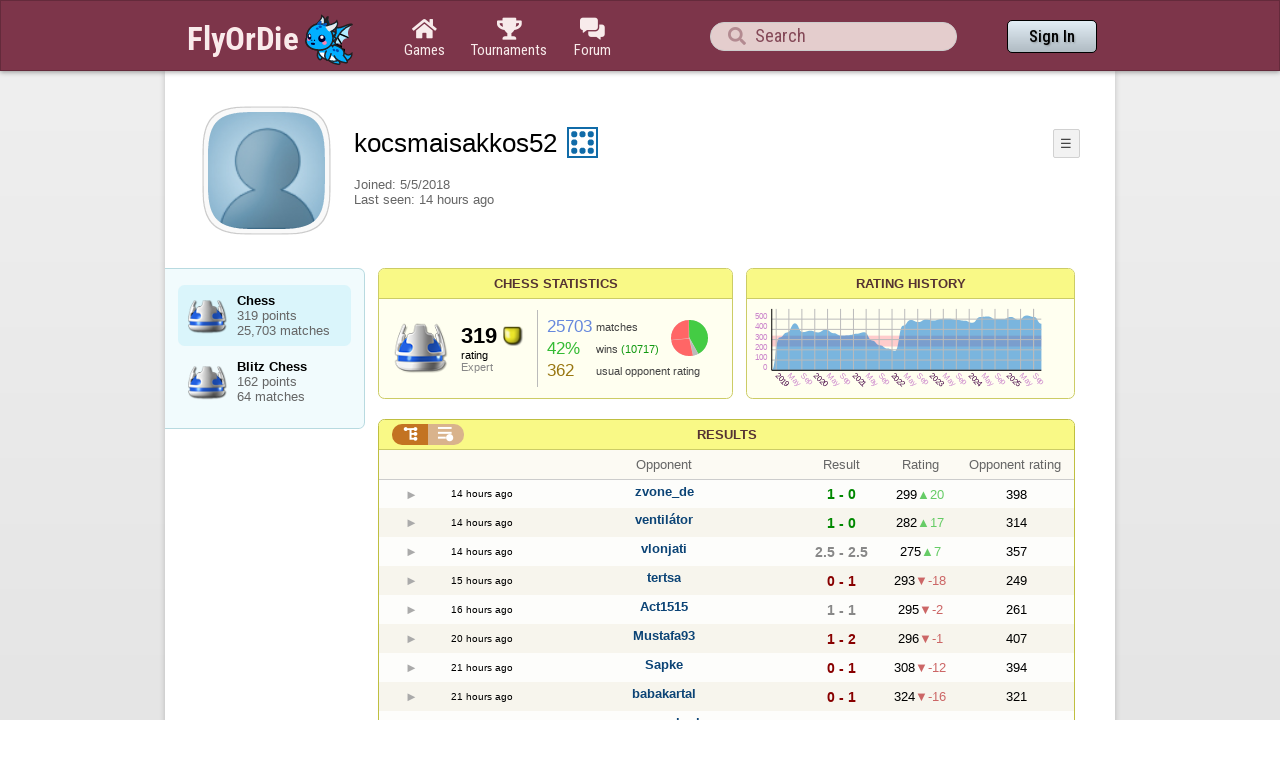

--- FILE ---
content_type: text/html;charset=utf-8
request_url: https://www.flyordie.com/players/kocsmaisakkos52/Chess
body_size: 14427
content:
<!DOCTYPE html>
<html
data-responsive="true"
class=nhp
lang="en-US"
dir="LTR">
<head>
<meta charset="utf-8">
<script type="text/javascript">(function(w,d,s,l,i){w[l]=w[l]||[];w[l].push({'gtm.start':new Date().getTime(),event:'gtm.js'});var f=d.getElementsByTagName(s)[0],j=d.createElement(s),dl=l!='dataLayer'?'&l='+l:'';j.async=true;j.src='https://www.flyordie.com/metrics/gtm.js?id='+i+dl;f.parentNode.insertBefore(j,f);})(window,document,'script','dataLayer','GTM-MJTM797W');</script>
<script>F2P={pt:'P',cc:-586,gn:'Chess',xl:4,na:false,ot:0,s:[],l:function(){slog("debug","f2p l");},b:function(){slog("debug","f2p b");},v:121,sccl:function(s){var a=document.getElementsByClassName("privacySettingsLink");for(var i=0;i<a.length;i++){if(s)a[i].classList.remove("a");else a[i].classList.add("a");}},loc:'en_US',tut:false,};addEventListener("load",function(){slog(F2P.V>=F2P.v?"debug":"warning",(F2P.V>=F2P.v?"f2p v ok ":"f2p v wrong ")+F2P.V+", "+F2P.v+"; "+F2P.s.length);if(F2P.V>=F2P.v)F2P.i();
});</script>
<script src="https://www.flyordie.com/games/config/free-to-play.js?121" defer charset="UTF-8"></script>
<script async=async src="https://www.googletagmanager.com/gtag/js?id=UA-295578-1"></script>
<script>window.dataLayer=window.dataLayer||[];function gtag(){dataLayer.push(arguments);}gtag('js',new Date());gtag('config','UA-295578-1');</script>
<meta name="viewport" content="width=device-width, initial-scale=1, user-scalable=no"/>
<meta http-equiv="X-UA-Compatible" content="IE=edge">
<meta name="format-detection" content="telephone=no">
<meta name="theme-color" content="#683a45" />
<title>kocsmaisakkos52 - Player Information - Chess</title>
<link rel="stylesheet" href="/s/player-mhs57vb4.css" />
<link rel="preconnect" href="https://fonts.googleapis.com">
<link rel="preconnect" href="https://fonts.gstatic.com" crossorigin>
<link href="https://fonts.googleapis.com/css2?family=Roboto:ital,wght@0,100;0,300;0,400;0,500;0,700;0,900;1,100;1,300;1,400;1,500;1,700;1,900&display=swap" rel="stylesheet">
<link href="https://fonts.googleapis.com/css2?family=Roboto+Condensed:ital,wght@0,100..900;1,100..900&display=swap" rel="stylesheet">
<style>@media screen and (max-width:839.98px){.hf-tabs{display:none;}
.hf-tabs{table-layout:fixed;}
.newHeader{text-shadow:0px 4px 4px rgba(0,0,0,0.25);font-family:"Roboto Condensed";}
.fodTitle{font-weight:700}
}
@media screen and (max-width:839.98px){.initial-tab::after,.tab-shown::after,.statTab::after{content:"";display:block;padding-bottom:7em;}
}</style>
<script>pageRequestID='A119A7C88D85C';syncPos="";wsURL=null;asyncPlayerStatURL="/players/kocsmaisakkos52/{statID}-NORMAL?game=Chess&s=hn";d=null;userID=29677622;ratingCategoryBoundaries={"lower":240,"upper":350};ratingHistoryMobileBreakpoint=900;</script>
<script src="/s/player-mhs57vb4.js"></script>
<script>function printLocalDateTime(s){var date=date(s);document.write(date.toLocaleDateString());document.write(" ");document.write(date.toLocaleTimeString([],{hour:"2-digit",minute:"2-digit"}));}function makeDate(timestamp){if(typeof timestamp==="string")return new Date(Date.parse(timestamp));else return new Date(timestamp);}function toDateString(timestamp){return makeDate(timestamp).toLocaleDateString();}function toTimeString(timestamp){return makeDate(timestamp).toLocaleTimeString([],{hour:"2-digit",minute:"2-digit"});
}function toDateTimeString(timestamp){var date=makeDate(timestamp);var s=date.toLocaleDateString();s+=" ";s+=date.toLocaleTimeString([],{hour:"2-digit",minute:"2-digit"});return s;}function toPreciseDateTimeString(timestamp){var date=makeDate(timestamp);var s=date.toLocaleDateString();s+=" ";s+=date.toLocaleTimeString([],{hour:"2-digit",minute:"2-digit",second:"2-digit",fractionalSecondDigits:3});return s;}function printLocalDate(s){var date=makeDate(s);document.write(date.toLocaleDateString());}
function printApproximateLocalDate(time){document.write(toApproximateLocalDate(time));}function toApproximateLocalDate(time){var language=window.navigator.userLanguage||window.navigator.language;var _now=new Date;var _date=makeDate(time);var _days=(Date.UTC(_now.getFullYear(),_now.getMonth(),_now.getDate())-Date.UTC(_date.getFullYear(),_date.getMonth(),_date.getDate()))/86400000;if(_days===0)return"Today";else if(_days===1)return"Yesterday";else var options={weekday:'short',day:'numeric',month:'short'};
if(_date.getFullYear()!=_now.getFullYear())options={year:'numeric',day:'numeric',month:'short'};return _date.toLocaleDateString(language,options);}function toApproximateLocalTime(time,showTimeAlsoIfOld){var _now=new Date;var _date=makeDate(time);var language=window.navigator.userLanguage||window.navigator.language;var _days=(Date.UTC(_now.getFullYear(),_now.getMonth(),_now.getDate())-Date.UTC(_date.getFullYear(),_date.getMonth(),_date.getDate()))/86400000;var localTime=_date.toLocaleTimeString(language,{hour:'2-digit',minute:'2-digit'});
if(_days===0)return"Today "+localTime;else if(_days===1)return"Yesterday "+localTime;else{var options={day:'numeric',month:'short'};if(_days<10)options.weekday="short";if(_date.getFullYear()!=_now.getFullYear())options={year:'numeric',day:'numeric',month:'short'};return _date.toLocaleDateString(language,options)+(showTimeAlsoIfOld?" "+localTime:"");}}function printLocalTime(s){var date=date(s);document.write(date.toLocaleTimeString());}</script>
<script src="/s/player/kocsmaisakkos52/deferred-Chess-NORMAL.js" async defer></script>
<script>if(this.addEventListener)(function(d,P){d.addEventListener('click',function(e){},false);addEventListener('DOMContentLoaded',function(){var e=d.getElementById('back')||d.getElementById('continue');if(e)try{if(!location.hash)history.pushState("","","#done");addEventListener('hashchange',function(){if(!location.hash){history.pushState("","","#done");e.click();}});}catch(e){}},false);})(document,parent);</script>
</head>
<body data-s="homepage_newheader" class="F O"><div class="f T v"><div class=t><div class="W e newHeader"><div style="max-width:950.0px;" class="F mC"><div style="max-width:950.0px;" class="fi"><div class="f T h"><div class=H><style>@media screen and (min-width: 840px) { .hi-w840gte {display:none !important}}</style><div class="f T hi-w840gte h"><div data-tr="HEADER_HAMBURGER" onclick="openNavDrawer()" onmousedown="event.preventDefault()" class="gf gf headerButton H"></div><style>@media screen and (min-width: 600px) { .hi-w600gte {display:none !important}}</style><a data-tr="HEADER_BRANDNAME" href="/" class="W l hi-w600gte fodTitle fodTitle-normal H">FlyOrDie.com</a></div></div><style>@media screen and (max-width: 599.98px) { .hi-w600lt {display:none !important}}</style><a href="/" class="hi-w600lt H"><object data="/image/newdesign/sarkany_animalt_1.svg" class="F B fodLogo-1"></object></a><div class=H><div class="f T hf-tabs h"><a href="/" class="Vm hf-tabbtn Ho"><div class="W b vm"><div><div class="fi C gf gf"></div></div><div class="c hf-tabbtn-text">Games</div></div></a><a href="//www.flyordie.com/tournaments.html" class="Vm hf-tabbtn Ho"><div class="W b vm"><div><div class="fi C gf gf"></div></div><div class="c hf-tabbtn-text">Tournaments</div></div></a><a href="/forum/" class="Vm hf-tabbtn Ho"><div class="W b vm"><div><div class="fi C gf gf"></div></div><div class="c hf-tabbtn-text">Forum</div></div></a></div></div><div class="hi-w600lt searchPlayerTextFieldSpacer H"></div><div class="W Vm Ho"><div class="W b C vm"><div class="Fi searchFieldWrapper"><div class="F O"><input placeholder="Search" class="fi searchPlayerTextField" id="t6691661"><div class="F pt P"><div class="f T"><div class="f e vm"><div class="W b L gf gf searchIcon"></div></div></div></div></div></div></div></div><div class=H><div class="f T h"><a data-tr="HEADER_HOMEBTN" href="/" class="f C hi-w840gte gf gf headerButton headerHomeButton H"></a><div class="Vm Ho"><div class="W b vm"><a data-tr="HEADER_SIGNIN" href="/account/sign-in?d=%2Fplayers%2Fkocsmaisakkos52%2FChess" class="F B w headerSignInButton">Sign In</a></div></div></div></div></div></div></div></div></div><div class=t><div class="W e"><div class="fi w mhs"></div></div></div><div class="F t"><div class=e><div style="max-width:950.0px;" class="F mC"><div style="max-width:950.0px;" class="fi"><div class="f T"><div class="f e vt"><div class=sheet><div class="W T v"><div class=t><div class="W e headerWrapper"><div class="f T v"><div class=t><div class="W e"><div class="f T headerWithoutTabSwitcher h"><div class=H><div class="f T h"><div style="padding:0px 0px 0px 1.0em;" class=H><div class=F></div></div><div class="pi-c H"><div class="F pi-w"><div class="b w pi-k"></div><div class="b w pi-b"></div><div style="background:url(//www.flyordie.com/servletImages/player/anonymous.jpg);" class="b w pi-i "></div></div></div></div></div><div class="W Vm Ho"><div class="W b vm"><div class="f T h"><div class="W L nicknameRow H"><div class=b><div class="f T"><pre class="f e vm nickname">kocsmaisakkos52</pre></div></div><div class=b><div class="f T"><div class="f e vm"><style>@media screen and (max-width: 699.98px) { .hi-w700lt {display:none !important}}</style><div class="Vm hi-w700lt permIcon"><div class="W b vm"><div style="width:2.4em;" title="Level 8" class=F><svg xmlns="http://www.w3.org/2000/svg" viewBox="0 0 30 30"><rect x="1" y="1" width="28" height="28" fill="#fff"/><path d="M28,2V28H2V2H28m2-2H0V30H30V0Z" fill="#106ba8"/><circle cx="7" cy="7" r="3" fill="#106ba8"/><circle cx="15" cy="23" r="3" fill="#106ba8"/><circle cx="15" cy="7" r="3" fill="#106ba8"/><circle cx="23" cy="7" r="3" fill="#106ba8"/><circle cx="23" cy="15" r="3" fill="#106ba8"/><circle cx="23" cy="23" r="3" fill="#106ba8"/><circle cx="7" cy="15" r="3" fill="#106ba8"/><circle cx="7" cy="23" r="3" fill="#106ba8"/></svg></div></div></div></div></div></div></div><div style="min-width:1.0px;width:1.0px;" class="Vm Ho"><div class="W b vm"><div class="f T button-bar h"><div class=H><div class="f T v"><div class=t><div class="W e w bbb popup-menu-button">☰</div></div><div class=t><div class="W e pc"><div style="z-index:2;" onselectstart="return false;" class="f T pt S popup-menu pR v"><div class=t><div class="W e"><a href="/s/signIn?area=Chess&amp;s=dd&amp;d=%2Fplayers%2Fkocsmaisakkos52%2FChess" class="f T menu-item h"><div style="padding:0px 1.0em 0px 0px;" class=H><div style="color:gray;" class="fi gf gf"></div></div><div style="color:black;" class="W w H">Sign in</div></a></div></div><div class=t><div class="W e"><a href="/search?d=%2Fplayers%2Fkocsmaisakkos52%2FChess" class="f T menu-item h"><div style="padding:0px 1.0em 0px 0px;" class=H><div style="color:gray;" class="fi gf gf"></div></div><div style="color:black;" class="W w H">Search Player</div></a></div></div></div></div></div></div></div></div></div></div></div><div class="W T hi-w700lt v"><div class=t><div class="W e L l-ol"><div class=b><div class="f T h"></div></div><div class=b><div class="f T l-dl h"><div class="w H">Joined: </div><div class=H id=__bqrwq></div></div></div></div></div><div class=t><div class="W e"><div class="f T last-seen-panel h"><div class="w H">Last seen: </div><div class="w H">14 hours ago</div></div></div></div></div><style>@media screen and (min-width: 700px) { .hi-w700gte {display:none !important}}</style><div class=hi-w700gte><div class="F m-piw"><div class="F Vb"><div class="W b vb"><div class="f T m-pi h"><div class=H><img src="https://www.flyordie.com/image/oldtimer/8.gif" width="14" height="14" class="B dice-small"></div><div class="w oldtimerLabel H">Despot</div><div class="W H"></div></div></div></div></div></div></div></div></div></div></div><div class=t><div class="W e hi-w700gte O"><div class="f T tabSwitcher-buttons h"><div onclick="switchTab(&#39;aboutTab&#39;)" onmousedown="event.preventDefault()" class="W c t-b H">About</div><div onclick="switchTab(&#39;statTab&#39;)" onmousedown="event.preventDefault()" class="W c t-b H">Chess</div><div onclick="switchTab(&#39;gameListTab&#39;)" onmousedown="event.preventDefault()" class="W c t-b H">All games</div></div><div class="F pt P"><div class="f T"><div class="f e vb"><div class="W b w atm atm-3"></div></div></div></div></div></div></div></div></div><div class=t><div class="W e"><div class="f T sheetContent h"><div style="min-width:1.0px;width:1.0px;" class="vt Ho"><div class=glc><div class="F C gameListCenter gameList gameListTab tab-hidden"><div data-u="/players/kocsmaisakkos52/Chess" style="background-position-y:-1em,4em,-29em" id="gle28610388" class="b gle"><pre class="F w">Chess
319 points
25,703 matches</pre></div><a style="background-position-y:-1em,4em,-29em" href="/players/kocsmaisakkos52/ChessBlitz" id="gle31281713" class="b gle"><pre class="F w">Blitz Chess
162 points
64 matches</pre></a></div></div></div><div class=H style="min-width:1.0em"></div><div class="W vt Ho"><div id="playerStatCompWrapper" class=statTab><div class="f T v"><div class=t><div class="W e"><style>@media screen and (min-width: 900px) { .r-w900gte > .ro {display:table-cell} .r-w900gte>.ro>.ri{display:block;height:100%}}</style><div class="f T E r-w900gte"><div class="ro vm" style="width:50.0%;height:50.0%"><div class=ri><div class="f T panel r-p r-p-NORMAL v"><div class=t><div class="W e w hi-w700lt p-c">Chess statistics</div></div><div class="F t"><div class=e><div class="f T v"><div class=t><div class="W e"><div class="F T mC ratingPanelContent rp-largepadding h"><div class="vm Ho"><div style="background:url(/image/game/64x64/chess.png) no-repeat;background-size:contain;" class=rp-gameicon></div></div><div class="vm Ho"><div class=ratingCol><div><div class="F T mL h"><div style="font-weight:bold;font-size:2.0em;" class="w H">319</div><div class=H><div style="width:2.0em;height:2.0em;background:url(/image/ratingCategory/board_48.png) -500% 000%;background-size:800% 100%;" class="fi rci"></div></div></div></div><div class="l ratingLabel">rating</div><div class="l ratingCategoryName">Expert</div></div></div><div class="Vm resultCountsByCategory Ho"><div class="W b vm"><table class=f><tr><td class="w matchCount">25703</td><td class=w>matches</td><td rowspan="2" class=vm><div class="pie resultCategoryPieChart"><div style="transform: translate(50%, 0) rotate(-1.00deg)" class=pieSegmentOuter><div style="transform: translate(-100%, 0) rotate(152.10deg)" class="pieSegmentInner winsItem"></div></div><div style="transform: translate(50%, 0) rotate(150.10deg)" class=pieSegmentOuter><div style="transform: translate(-100%, 0) rotate(19.00deg)" class="pieSegmentInner drawsItem"></div></div><div style="transform: translate(50%, 0) rotate(168.10deg)" class=pieSegmentOuter><div style="transform: translate(-100%, 0) rotate(96.95deg)" class="pieSegmentInner lossesItem"></div></div><div style="transform: translate(50%, 0) rotate(264.05deg)" class=pieSegmentOuter><div style="transform: translate(-100%, 0) rotate(95.95deg)" class="pieSegmentInner lossesItem"></div></div></div></td></tr><tr><td class="w winRatio">42%</td><td><div class="f T h"><div class="w H">wins</div><div class="w winCount H">(10717)</div></div></td></tr><tr><td class="w averageOpponentRating">362</td><td colspan="2" class=w>usual opponent rating</td></tr></table></div></div></div></div></div></div></div></div></div></div></div><div class=ro style="min-width:1.0em;width:1.0em;min-height:1.5em;height:1.5em"><div class=ri></div></div><div class="ro vm"><div class=ri><div class="f T panel ratingHistoryPanel v"><div class=t><div class="W e w p-c">Rating History</div></div><div class="F t"><div class="e p"><canvas width="200" data-rh="ߢ3&lt;)()Ũ)ś)Ţ)š)ŏ)Ŏ)Ş)ŝ)Ū)Ł)Ħ)Š)ő)ĺ)Ĺ)ő)Ļ)Ĭ)ń)Ē)Ĭ)ă)ą)Ĵ)ü)Ê)Æ)Ă)â)đ)ù)Ĝ)Ô)ĩ)Ő)Ň)ņ)ŀ)ă)ï)ê)Ö)ŀ)ç)ş)ĥ)è)ď)İ)ď)ĥ)Û)ę)Đ)ò)Ï)Û)þ)ý)ć)Ć)õ)ê)ő)Ų)ű)ŝ)ć)ń)Ĭ)ī)Ķ)ƅ)ƛ)Ż)Ĳ)ī)Ī)ĩ)Ĩ)ħ)Ħ)ĥ)Ĥ)ģ)Ģ)ġ)Ġ)Ī)ć)ñ)Ě)Ģ)ĳ)Ę)ł)Ũ)ż)ƅ)ŭ)ŝ)Ń)ł)Ł)ļ)ě)Ę)ĥ)ġ)ō)Ə)Ƥ)Ź)Ɔ)Ǝ)ƥ)Ň)Ż)Ž)ż)ņ)ŏ)Ŏ)Ş)Ě)ę)Ę)ė)Ě)ę)ļ)ľ)Ľ)ļ)Ļ)ĺ)Ĺ)Ĭ)ŵ)Ŵ)ų)Ŏ)į)Ĭ)Ĺ)ş)Ş)ŝ)Ŝ)Ɖ)ƈ)Ƈ)Ų)Ɖ)ƽ)ƻ)ƹ)ǁ)Ǣ)Ȃ)Ȁ)Ǽ)Ǻ)ſ)ž)Ż)Ǝ)ƚ)ƚ)Ƙ)Ɓ)ƒ)Ɠ)Ə)ƍ)Ɨ)Ř)ť)Ť)ţ)Ŧ)Ű)ň)Į)ļ)Ļ)ĺ)İ)ĸ)į)ş)Ź)Ū)Ō)Ž)ż)ŧ)ņ)ń)ĵ)Ĵ)ĳ)Ĥ)ľ)ŀ)Ť)ŵ)Ɓ)Ņ)ń)Ň)ņ)Ņ)ř)ſ)Ƃ)ņ)Ŕ)Ŋ)ŉ)İ)Ĺ)Œ)Ř)Ŀ)ľ)Ő)Ě)Ġ)ŭ)ň)Ĭ)Ĵ)ĥ)Ŀ)ľ)Ŝ)š)Ŕ)ş)ų)Ų)Ť)Ɵ)Ş)œ)Ƙ)ŵ)ż)Ə)ų)Ŵ)Ō)ŋ)ŋ)Ŀ)Ŧ)Ŗ)ł)Ÿ)Ʃ)ơ)Ə)ƍ)ƞ)Ƃ)Ÿ)ŧ)ŵ)Ű)ů)Ŏ)ō)ŵ)Ŏ)Ĺ)Œ)ĳ)ŷ)Ɠ)ƙ)Ɨ)ŏ)Ĭ)Ű)Œ)Ɖ)ż)Ż)ƒ)Ƒ)Ū)Ŷ)Š)ſ)Ɛ)ƌ)Ţ)ŗ)Ŭ)ţ)Ŋ)Ă)Ĕ)ē)Ġ)ě)Ě)ę)ŏ)Ŏ)Ĳ)ş)Ş)ŏ)Ŏ)ō)ŗ)ū)ƅ)Š)Ĺ)Đ)ď)Ď)č)ĺ)ş)ż)Ŭ)ū)ĉ)Ğ)Ś)Ŭ)ż)Ž)ſ)ż)ƙ)ƥ)ƣ)Ʒ)Ź)ſ)Ň)ņ)Ŋ)Ļ)ň)ı)Ĭ)Č)ĳ)ų)Ƙ)Ɩ)Ţ)Ő)ľ)Ĭ)Ė)Ŏ)ų)Ŷ)Ɛ)ƞ)š)Ŝ)Ń)ı)Ŧ)ż)ų)Ŗ)Š)ś)Ů)ŵ)Ţ)ŋ)ĵ)ě)ļ)Ŏ)Ĳ)Ł)Ń)ś)ō)Ļ)ņ)ŕ)ĳ)į)ŉ)Ɣ)ŷ)Ə)Ū)ũ)Ū)Ĺ)ų)Ţ)Ī)Ċ)÷)Ĥ)ń)Ŋ)Ň)ř)ł)Œ)ŭ)ŏ)Ĥ)ĭ)Ř)ĭ)Ē)Ħ)ĭ)Ņ)Ţ)Ʀ)Ɖ)ž)ş)Ş)ŝ)Ŝ)ũ)Ņ)ļ)ş)Ů)Ž)ƌ)ƕ)Ǆ)ǂ)Ƒ)Ə)ƅ)ſ)ň)Ő)Ÿ)ŷ)Ŷ)ƍ)ŵ)Ũ)ŧ)Ŧ)ŭ)Ŝ)Ľ)ĸ)ķ)Ķ)Ĺ)Ľ)ļ)Ħ)ł)ĺ)Ō)ŋ)Ŋ)ı)Ĺ)Ĕ)Õ)ÿ)ş)ĳ)ň)Ŕ)Ō)Ĭ)ĸ)ŕ)Ő)ş)Ž)Ŭ)Ř)Ģ)Ē)Ħ)ķ)İ)Š)ů)ş)Ŭ)Ţ)ƅ)Ż)ł)Ň)į)Ĳ)Ŀ)ş)Ő)Ţ)ƙ)Ɯ)ğ)Ė)Ę)Ě)î)Ô)ç)Ĕ)ď)Ĉ)Ĭ)ī)Ĭ)Ĳ)Ƈ)Ŏ)ň)ĝ)Ě)ó)ħ)Ŗ)Ń)ł)İ)ħ)Ĵ)ť)Ɓ)ũ)Ɠ)ŭ)Ť)ĩ)ł)Ĭ)ċ)Ĵ)ņ)Ŭ)ū)ł)Ł)ŀ)Ŀ)ő)Ɓ)Ɲ)ĵ)Ĵ)ĳ)ģ)ļ)ƅ)Ɛ)Ɵ)Ɲ)ƛ)ƙ)Ɨ)Ş)ĸ)Ň)İ)Ņ)Ř)ń)Ş)ů)ş)ŗ)Ŏ)Ş)ľ)Ŵ)ų)Ŧ)ť)Ť)ŷ)Š)ş)œ)ň)Ŀ)ĳ)Ń)Ľ)ň)ĭ)ŵ)ź)Ĺ)Ħ)ĥ)Ņ)Ŏ)ň)ś)ś)Ņ)Ş)Ƈ)ź)š)ř)ģ)Ģ)ġ)Ġ)đ)ļ)ĺ)Ĭ)ĉ)ĵ)ŭ)ņ)Ğ)ħ)Đ)Ĳ)÷)Þ)ė)ą)å)ü)Ņ)ĳ)ņ)ĸ)İ)į)š)ũ)Ě)ğ)ŝ)Ł)Ĵ)Į)ĭ)Ė)Ċ)ġ)Ĺ)ĵ)ŉ)Ŕ)Ť)ű)Ļ)Ħ)ğ)Ğ)ĝ)ī)Ĺ)ÿ)ė)ĸ)ć)ď)ļ)Ő)Ń)Ō)Ĭ)ī)Ī)Ĺ)Ō)ŋ)ă)Ĩ)ħ)Ĥ)Œ)ů)ż)ŵ)Ħ)ĥ)Ĥ)Ī)ĵ)ú)ú)ē)ğ)Ş)ű)Ň)ņ)Ņ)ń)Ń)ł)Ľ)ô)ï)î)Ĝ)Ł)Ď)Ķ)ŕ)ű)Ľ)š)ž)Ƃ)Ɗ)ŭ)Ĺ)Ļ)Ř)ŏ)ŝ)Ũ)Ś)ė)Ė)ñ)Ē)Ĺ)ĸ)ř)Ř)Ƙ)Ɩ)Ɖ)ƈ)ķ)Ŧ)Ż)ź)ŏ)Ń)ł)Ł)Ŀ)ġ)ĭ)Ğ)ő)Ÿ)ſ)ţ)Ų)Į)ŀ)ņ)Ģ)ŗ)œ)ķ)Ğ)Ħ)Ň)ŏ)Ŏ)ń)ŏ)Ź)Ţ)Ļ)ķ)ŉ)Ĵ)Ŷ)Ŷ)Ő)ģ)Ĵ)Š)ƍ)Ǝ)Ź)Ł)ĵ)Ĭ)Ŋ)Ł)ņ)ů)ż)Ƌ)Ƈ)Ƣ)ƌ)Ɗ)ƈ)Ŕ)ŋ)ľ)ņ)Ĭ)ś)ř)ŧ)ž)Ŷ)ň)Ō)Ŀ)Ũ)ń)ľ)ź)Ų)Ħ)ġ)ŉ)ň)Ķ)Ĳ)Ŀ)ľ)Ľ)Ŗ)Ľ)Ŏ)š)Š)Ź)ş)Ş)Ŏ)Ƒ)ƚ)ƃ)Ŏ)ō)ķ)Ķ)ĵ)Ī)ĵ)Ĳ)ı)ō)Ŋ)ŉ)ň)Ɩ)ƨ)Ʀ)ţ)Ţ)š)Š)ş)Ş)ŝ)Ŝ)ś)Ś)ř)Ř)ŗ)Ŗ)ŕ)Ŕ)œ)Œ)ő)Ő)ŏ)Ŏ)ō)Ō)ŋ)Ŋ)ŉ)ň)Ň)ņ)Ņ)ń)Ń)ł)Ł)ŀ)Ŀ)ľ)Ľ)ļ)Ļ)ĺ)Ĺ0Ĺ)ĸ)ĸ)ķ)ķ)Ķ)ĵ)ĵ)Ĵ)Ĵ)ĳ)ĳ)Ĳ)ı)ı)İ)İ)į)į)Į)Į)ĭ)Ĭ)Ĭ)ī)ī)Ī)Ī)ĩ)ĩ)Ĩ)Ĩ)ħ)ħ)Ħ)Ħ)ĥ)ĥ)Ĥ)Ĥ)ģ)ģ)Ģ)Ģ)ġ)ġ)Ġ)Ġ)ğ)ğ)Ğ)Ğ)ĝ)ĝ)Ĝ)Ĝ)ě)ě)Ě)Ě)ę)ę)Ę*Ę)ė)ė)Ė)Ė)ĕ)ĕ)Ĕ)Ĕ)ē*ē)Ē)Ē)đ)đ)Đ*Đ)ď)ď)Ď)Ď)č*č)Č)Č)ċ*ċ)Ċ)Ċ)ĉ)ĉ)Ĉ*Ĉ)ć)ć)Ć*Ć)ą*ą)Ą)Ą)ă*ă)Ă)Ă)ā*ā)Ā*Ā)ÿ)ÿ)þ*þ)ý*ý)ü*ü)û*û)ú)ú)ù*ù)ø*ø)÷*÷)ö*ö)õ*õ)ô*ô)ó*ó)ò*ò)ñ*ñ)ð*ð)ï+ï)î*î)í*í)ì*ì)ë+ë)ê*ê)é*é)è+è)ç*ç)æ+æ)å*å)ä+ä)ã*ã)â+â)á+á)à*à)ß+ß)Þ+Þ)Ý+Ý)Ü+Ü)Û*Û)Ú+Ú)Ù+Ù)Ø+Ø)×*×)ě)ķ)Ō)ř)ŵ)ƿ)Ǒ)ƪ)ơ)ƶ)ƪ)ů)Ɠ)Ƹ)ǘ)Ƹ)Ʃ+Ʃ)Ƹ)ǒ)Ǌ)Ǝ)ǚ)ǩ)ǖ)Ƈ)Ƅ)Ƙ)Ŭ)Ɓ)Ņ)Ɯ)ƚ)ƚ)Ŷ)ś)ĵ)Ŏ)Ń)ŋ)Ť)Œ)ƺ)ǋ)ǎ)Ʃ)ƭ)Ʊ)Ƴ)ơ)ơ)Ɠ)Ƙ)Ɯ)Ǥ)Ǚ)ǘ)ǉ)Ǆ)ƪ)Ż)Ż)Ɗ)ƥ)ǅ)Ư)ƽ)Ǉ)ƨ)ŭ)ŭ)Ɣ)ǿ)Ǭ)Ǽ)Ơ)Ƴ)ƾ)ǝ)Ǻ)ȗ)ǀ)ƿ)ǡ)Ȥ)ȏ)Ǯ)Ǯ)ǝ)ǜ)ǐ)ǚ)ƿ)ǀ)Ɨ)Ř)Ś)ś)Ů)ŗ)Ǔ)Ǎ)ǟ)Ʀ)Ɲ)Ɩ)Ɔ)Œ)Ő)ſ)Ə)Ơ)Ʒ)Ƴ)ǅ)Ǆ)Ǝ)ŵ)ƌ)Ƃ)ƅ)Ź)Ż)Ə)ư)Ƹ)Ƥ)ǐ)ǀ)ǝ)ƭ)Ɛ)Ƥ)ǐ)Ǔ)Ȁ)ǡ)ǡ)Ƒ)Ÿ)Ƃ)ƛ)ƛ)ƌ)Ɵ)Ɔ)Ǣ)ȏ)ȉ)Ȇ)ȏ/ȏ)Ȏ)Ȍ)Ȋ)Ȉ)Ȇ)Ȅ)ȃ)ȁ)ǿ)ǽ)ǻ)Ǻ)Ǹ)Ƕ)ǵ)ǳ)Ǳ)ǯ)Ǯ)Ǭ)ǫ)ǩ)ǧ)Ǧ)Ǥ)ǣ)ǡ)ǟ)Ǟ)ǜ)Ǜ)Ǚ)ǘ)ǖ)Ǖ)Ǔ)ǒ)ǐ)Ǐ)ǎ)ǌ)ǋ)ǉ)ǈ)Ǉ)ǅ)Ǆ)ǃ)ǁ)ǀ)ƿ)ƽ)Ƽ)ƻ)ƹ)Ƹ)Ʒ)Ƶ)ƴ)Ƴ)Ʋ)ư)Ư)Ʈ)ƭ)Ƭ)ƪ)Ʃ)ƨ)Ƨ)Ʀ)ƥ)ƣ)Ƣ)ơ)Ơ)Ɵ)ƞ)Ɲ)ƛ)ƚ)ƙ)Ƙ)Ɨ)Ɩ)ƕ)Ɣ)Ɠ)ƒ)Ƒ)Ɛ)Ə)Ǝ)ƍ)ƌ)Ƌ)Ɗ)Ɖ)ƈ)Ƈ)Ɔ)ƅ)Ƅ)ƃ)Ƃ)Ɓ)ƀ)ſ)ž)Ž)ż)Ż)ź)Ź)Ž)ƽ)ƿ)ǔ)ǣ)ȏ)ȏ)ț)ț)Ȕ)Ȫ)Ȉ)ǣ)ȑ)Ƶ)Ƶ)ƨ)Ʊ)ƨ)Ɲ)ƾ)Ǩ)ȝ+ȝ)ȍ)Ȑ)ȑ)ȑ)ȟ)Ǹ)ǥ)Ƹ*Ƹ)ſ)Ƅ)Ɯ)ǁ)ǋ)ȏ)ǻ)Ǫ)ǯ)Ǫ)Ʃ)Ʃ)ƺ)Ż)Ɲ)Ƽ)ǩ)ǘ)Ǉ)ǆ)Ƙ)Ǯ)ǽ)ǩ)Ȉ)ȍ)ǳ)ƴ)Ɓ)Ɩ)ƣ)Ƽ)ǐ)ǵ)ǰ)Ǟ)Ǳ)Ǻ)Ǧ)Ɲ)Ƣ)ŵ)Ů)ž)Ƈ)ƅ)ƅ)Ƙ)ſ)Ʋ)Ƽ)Ǖ)Ǖ)Ƭ)ǥ)Ǐ)Ƈ)Ǎ)Ǎ)ƫ)Ǆ)ƭ)Ʊ)ǀ)ƿ)ǹ)ǁ)Ǉ)Ǚ)ƿ)ƞ)ǩ)ǫ)Ǡ)Ơ)ƍ)Ƥ)ƻ)ƭ)ǀ)Ǧ)Ǡ)ǟ)Ǽ)ȗ/ȗ)ȯ)ȯ)ȣ)ȣ)ș/ș)Ș)Ȗ)Ȕ)Ȓ)Ȑ)Ȏ)Ȍ)Ȋ)Ȉ)Ȇ)ȅ)ȃ)ȁ)ǿ)ǽ)Ǽ)Ǻ)Ǹ)Ƕ)ǵ)ǳ)Ǯ)Ȅ)ǭ)ƃ)ƚ)Ƽ)Ǌ)Ƒ)Ƣ)Ʒ)ǹ)Ȅ)Ȅ)ƻ)ǆ)Ǡ)Ǟ)ǂ)ǅ)ǅ)ǈ)ǆ)Ǥ)ǲ)ǽ)ȁ)ǚ)ǋ)ƫ)ƥ)Ơ)ƻ)Ɵ)ƺ)Ǔ)ǡ)ǰ)ǻ)Ǹ)Ǟ)ǉ)Ʋ)Ǌ)Ʒ)ǉ)ǌ)ǌ)ȁ)Ȑ*Ȑ)Ȥ+Ȥ)Ȱ)Ȅ)Ȅ)Ȗ)ț)ǩ)Ǖ)Ɠ)Ʀ)Ů)ť)ŷ)Ų)Ŧ)ƅ)ƨ)Ɩ)ƥ)Ƣ)Ƕ)Ǳ)ǐ)ǿ)Ƿ)Ȅ)Ȍ)Ȍ)Ȉ)Ȉ)ǻ)ǂ)ǂ)Ȍ*Ȍ)Ȣ)Ȣ)ȋ)ȕ)ȡ)Ƞ/Ƞ)Ȟ)Ȝ)Ț)ț)ǅ)Ǌ)Ǘ)Ȁ)Ȉ)Ǟ)ǧ)Ǣ)ȉ)Ȍ)Ǜ)Ʃ)Ɓ)ƣ)ǫ)Ǵ)ž)ǅ)ƛ)ƕ)Ɲ)ƨ)ơ)Ƣ)ǅ)Ƭ)ƭ)Ǌ)ǈ)ǵ)Ǳ)Ȥ)Ȝ)ȁ)Ǔ)Ǧ)Ƽ)ƪ)Ǚ)Ǭ)Ǒ)ǁ)ƻ)Ǵ)ǭ)ƴ)ž)Ů)Ź)Ŝ)Ŝ)Œ)Š)ź)Ʈ)Ǉ)Ʈ)Ơ)ŷ)Ƭ)Ǔ)Ǣ)Ƽ)ǧ)Ǹ)Ƕ*Ƕ)Ǣ)Ǒ)ǟ)ǚ)ǚ)Ʃ)Ɨ)ſ)Ʈ)ƺ)Ơ)ƫ)ƨ)ǖ)ƺ*ƺ)ǅ)Ƹ)ƴ)Ƨ)ǐ)ȁ)ǘ)ǲ)Ȃ)ǌ)ǰ)ǌ)ǌ)Ǔ)ǔ)Ǧ)ȏ)ȏ)Ȅ)ǝ)Ǧ)Ȅ)ȕ)ǥ)Ǭ)Ȑ)ȝ)ȉ)ƶ)Ʒ)ǌ)ƭ)ǂ)Ǫ)Ǫ)ǒ)Ʀ)Ʊ)Ǫ)ȇ)Ǔ)ǯ)Ǜ)Ʃ)ƭ)Ǜ)ƣ)ƿ)ǎ)ǉ)ǎ)ǭ)ǜ)ǖ)Ǻ)Ƿ)Ǐ)Ƣ)ǒ)ǩ)Ǝ)Ʃ)ǃ)Ǆ)ƭ)ƴ)ǅ)ū)Ų)Ʃ)ǋ)ǟ)Ʋ)Ʃ)ƴ)ƃ)Ɩ)ǎ)ƶ)ǚ)Ƶ)Ǫ)Ǭ)Ư)Ǐ)ǩ)ż)ƀ)ƞ)ǲ)ƿ)ƿ)ư)Ɛ)ƛ)Ɔ)ų)Ť)ƨ)ǔ)ǥ)Ǉ)ǁ)Ǐ)ƚ)Ƃ)Ƃ)ĺ)Ů)Ů)Ŭ)Ű)ū)Ū)Ǌ)Ʒ)Ƣ)Ǚ)Ǚ)ǆ)Ʃ)Ʒ)ǩ)ȑ*ȑ)ǽ)Ǒ)Ƒ)ƙ)Ɩ)Ƨ)ƭ)ǝ)ǭ)ǅ)Ǎ)ǡ)ǭ)Ǽ)ȗ)ȃ)Ȑ)ȃ)Ǚ)Ǐ)ư)Ǧ)Ƹ)ű)ű)ŭ)Ľ)Ƌ)ǒ)Ǆ)ǂ)ǀ)ǋ)ǚ)Ǩ)Ǳ)ǡ)Ǥ)Ȕ)Ȕ)ɂ)ȋ)Ǽ)ǘ)Ǉ)ƻ)Ʊ)Ǫ)Ǹ)ǉ)ǉ)ƌ)Ƈ)Ɠ)Ƨ)Ű)Ƥ)ƿ)Ʋ)Ʋ)ƻ)Ǐ)Ǉ)Ǎ)ǅ)Ʈ)ǯ)Ǹ,Ǹ)ǥ)Ǉ)ǧ)Ǜ)Ǜ)ǻ)Ƽ)Ǝ)ǅ)ƪ)Ş)Ɣ)ǂ)ƕ)ơ)ƽ)ƺ)ǯ)Ǹ)Ǹ)ƺ)ǒ)ǁ)ǻ)Ȣ)ɇ)Ƚ)ǟ)Ǵ)Ǵ)Ȃ)ǀ+ǀ)ǌ)ƽ)Ʊ)Ʋ)ǆ)Ɠ)ſ)ŗ)Ŀ)Ÿ)Ơ)Ơ)Ƒ)ƶ)Ż)Ƌ)Ƌ)Ǉ)Ǜ)ǰ)Ǜ)ǉ)ǣ)ƺ)ƪ)ƌ)Ɯ)Ɯ)ž)Ť)ƀ)Š)ǖ)Ǩ)ȭ)ȅ)ƾ)Ƙ)ǁ)ǆ)ǡ)Ʃ)Ɨ)Ɖ)Ɲ)ư)Ư)ƞ)Ʒ)ǜ)Ǖ)ǒ)ǟ)ǃ)ǔ)Ǡ)ǥ)Ɨ)Ɓ)ƺ)ƹ)ǃ)ƭ)Ǌ)Ɠ)ũ)Ư)ǐ)ǐ)Ǜ)Ȏ)Ȏ)ǻ)ƌ)ƭ)Ɵ)Ʃ)ǎ)ǥ)ǣ)ƥ)ǈ)ơ)Ɵ)ƥ)Ʀ)ǀ)ǃ)Ǧ)ȁ)Ȟ)Ȯ)Ƿ)ƽ)Ʋ)Ǫ)Ȟ)Ʒ*Ʒ)Ƭ)ǁ)ư)ǅ)ƹ)Ǳ)Ȫ)Ƿ)Ƽ)Ǌ)ǿ)ǵ)Ǐ)ƾ)ƽ)ƶ)ƶ)Ơ)ƚ)ǂ)Ż)Ż)ś)Ƥ)ǀ)ũ)ſ)Ʈ*Ʈ)Ə)Ǯ)ǣ)ƺ)ƺ)Ʀ)Ƹ)ƌ)ƪ)Ż)Ż)Ŭ)Ƃ)Ɛ)Ž)ŵ)ƭ)ƪ)ƪ)ƈ)ƻ)ǒ)ǌ)ǅ)Ź)Ɲ)Ǖ)Ǟ)Ǿ)Ɯ)ƨ)ƨ)ƃ)ƚ)ǋ)ǉ)Ȍ)Ȑ)Ǡ)Ǒ)ǫ)Ƭ)ƙ)Ƭ)ƽ)ǳ)ȑ)ǽ)Ǥ)ǒ)ƙ)Ʊ)ƺ)ǜ)ǀ)Ǫ)ƽ)ǎ)ǔ)ǀ)ǣ)ǯ)Ǜ)Ǚ)ƴ)Ƭ)ƣ)Ƴ)ƥ)Ɗ)Ǆ)ƙ)ŗ)ƥ)Ɲ)Ƶ)ƺ)Ǜ)ǣ)Ǣ)Ʋ)Ǯ)Ț)Ȟ)ȍ)ȯ)Ƀ)ȗ)Ǫ)ǰ)ǜ)ż)Ū)Ž)Ƃ)ǃ)ƴ)Ǣ)ƻ)ǐ)Ɵ)ƫ)ƃ)Ŷ)Ƴ)ǥ)Ƨ)Ƨ)ǉ)ǖ)Ȕ)Ǖ)ơ)Ʃ)Ɯ)Ɯ)Ƣ)ƭ)Ʒ)ƚ)ƈ)ȑ)ȅ)ơ)Ʀ)ǋ)ǯ)ȧ)Ȍ)Ƭ)Ƣ)Ʒ)ƶ)Ƹ)Ʃ)ƫ)Ư)Ɣ)ƻ)ƶ)ǆ)ƛ)ƭ)Ǎ)ǣ)Ǚ)ǀ)ƻ)Ɯ)Ə)ǅ)Ư)Ƌ)ư)ƺ)Ǟ)ǫ)ǭ)Ǻ)ǡ)Ǡ)ȇ)Ȁ)ǆ)Ƹ)Ơ)ǘ)Ǧ)Ʈ)ǀ)ƿ)ƥ)Ǉ)Ǟ)Ȉ)ǵ)ƒ)ƚ)Ƈ)Ž)ū)ǒ)Ǥ)Ǥ)ǎ)Ǟ)ǐ)Ƽ)Ƽ)ƫ)ƽ)Ʒ)Ƴ)ƙ)ƭ)Ǉ)Ǔ)ǅ)ƽ)ǆ)Ƭ)ƅ)ƶ)ƪ)ƪ)Ǉ)ǯ)Ǯ)ƾ)ƥ)ǅ)ǥ)ȕ)Ȓ)Ƿ)Ȏ)ȕ)Ȏ)Ȇ)ǲ)ǜ)Ǘ)Ș)ȣ)Ǟ)ǉ)ǂ)ǉ)ƭ)ȁ)ȋ)ȥ)ɇ)ɒ)Ȝ)Ȣ)ȁ)Ǎ)Ȏ)Ƿ)ǎ)Ȏ)ȯ)Ȩ)Ȁ)Ǩ)Ǩ)Ơ)Ǉ)ǅ)ƶ)ƨ)ǃ)ǝ)ǝ)Ơ)ŧ)ŭ)Ƌ)ƣ)ŵ)ǀ)Ƒ)Ǉ)Ȉ)Ǜ)ǎ)ǎ)ǋ)ƴ)ǌ)ƣ)ƛ)Ż)ƞ)Ʃ)ș)ȥ)Ș)Ȍ)Ȍ)ǳ)Ǵ)ǽ)ǿ)ƿ)Ơ)Ɲ)ƽ)Ƕ)ǽ)Ǘ)ǁ)Ʊ)ǝ)ǖ)Ǯ)Ȗ)ǽ)Ȝ)Ȫ)ȗ)ɂ)ȥ)Ǫ)ǎ)Ƨ)ǀ)ǔ)Ǎ)ǀ)Ǫ)Ǣ)Ǜ)Ȁ)ȁ)ǧ)Ʋ)ǌ)ȍ)Ȥ)Ǆ)ǔ)ǔ)Ǡ)ǚ)Ǩ)ǋ)Ǐ)Ɨ)Ÿ)Ư)ǐ)Ƥ)Ɛ)Ɣ)ƪ)Ǉ)ƿ)Ǫ)ǫ)ǽ)ǲ)Ǯ)Ɩ*Ɩ)Ǜ)Ƶ)ǆ)Ơ)Ɓ)Ơ)ƌ)ƥ)ż)Ƈ)Ʒ)Ʊ)Ɛ)ž)ƒ)ƹ)ǃ)Ƴ)Ƨ)Ɵ)ŭ)ţ)Ɖ)ƕ)ƒ)ƍ)ư)ƥ)ǜ)Ǔ)Ǉ)Ʈ)Ű)ů)ơ)ŭ)Ǖ)Ƽ)ǀ)ƪ)Ʋ)Ƣ)ƒ)ƃਞɒ" height="100" class="graph P"></canvas></div></div></div></div></div></div></div></div><div class=t style="height:1.5em"></div><div class="F t"><div class=e><div class="f T h"><div class="Vt Ho"><div id="rpw" class="W b vt"><div class="f T resultsPanel v"><div class=t><div class="W e O r-i-mouseArea resultsCaption"><div onclick="switchResultsView()" onmousedown="event.preventDefault()" class="F w resultsCaptionText">Results</div><div class="F L pt P"><div class="Fi Vm"><div style="padding:0px 1.0em 0px 1.0em;" class="W b vm"><div class="f T r-i h"><div class="gf gf r-oi H"></div><div class="gf gf r-ti r-i-inactive H"></div></div></div></div></div></div></div><div class="F t"><div class=e><table class="f d o-t"><thead><tr><td class=Vm><div class="W b c vm"></div></td><td class="Vm hi-w700lt"><div class="W b l vm"></div></td><td style="width:100.0%;" class=Vm><div class="W b c vm">Opponent</div></td><td class=Vm><div class="W b c vm">Result</div></td><td class=Vm><div class="W b c vm">Rating</div></td><td class="Vm hi-w700lt orc"><div class="W b c vm">Opponent rating</div></td></tr></thead><tr class=o-t><td class=Vm><div class="W b C vm"><div onselectstart="return false;" class="Fi w S n-i"></div></div></td><td class="vm hi-w700lt"><div title="2025-11-12" class="l series-date">14 hours ago</div></td><td style="width:100.0%;"><div class="f T v"><div class=t><div class="W e Vm o-nc"><div class="W b C vm"><a data-tr="RESULT-PLAYER" href="/players/zvone_de/Chess" class="Fi el o-n">zvone_de</a></div></div></div><div class=t><div class="W e Vm hi-w700gte opponent-rating"><div class="W b c vm">(398)</div></div></div></div></td><td class=Vm><div class="W b C vm"><div class="Fi"><div class="f T"><div class="f e vm"><div class="c s-w">1 - 0</div></div></div></div></div></td><td class=Vm><div class="W b vm"><div class="F T mC h"><div class="w H">299</div><div class="w r-u H">20</div></div></div></td><td class="Vm hi-w700lt orc"><div class="W b c vm">398</div></td></tr><tr class="o-t even"><td class=Vm><div class="W b C vm"><div onselectstart="return false;" class="Fi w S n-i"></div></div></td><td class="vm hi-w700lt"><div title="2025-11-12" class="l series-date">14 hours ago</div></td><td style="width:100.0%;"><div class="f T v"><div class=t><div class="W e Vm o-nc"><div class="W b C vm"><a data-tr="RESULT-PLAYER" href="/players/ventil%C3%A1tor/Chess" class="Fi el o-n">ventilátor</a></div></div></div><div class=t><div class="W e Vm hi-w700gte opponent-rating"><div class="W b c vm">(314)</div></div></div></div></td><td class=Vm><div class="W b C vm"><div class="Fi"><div class="f T"><div class="f e vm"><div class="c s-w">1 - 0</div></div></div></div></div></td><td class=Vm><div class="W b vm"><div class="F T mC h"><div class="w H">282</div><div class="w r-u H">17</div></div></div></td><td class="Vm hi-w700lt orc"><div class="W b c vm">314</div></td></tr><tr class=o-t><td class=Vm><div class="W b C vm"><div onselectstart="return false;" class="Fi w S n-i"></div></div></td><td class="vm hi-w700lt"><div title="2025-11-12" class="l series-date">14 hours ago</div></td><td style="width:100.0%;"><div class="f T v"><div class=t><div class="W e Vm o-nc"><div class="W b C vm"><a data-tr="RESULT-PLAYER" href="/players/vlonjati/Chess" class="Fi el o-n">vlonjati</a></div></div></div><div class=t><div class="W e Vm hi-w700gte opponent-rating"><div class="W b c vm">(357)</div></div></div></div></td><td class=Vm><div class="W b C vm"><div class="Fi"><div class="f T"><div class="f e vm"><div class="c s-d">2.5 - 2.5</div></div></div></div></div></td><td class=Vm><div class="W b vm"><div class="F T mC h"><div class="w H">275</div><div class="w r-u H">7</div></div></div></td><td class="Vm hi-w700lt orc"><div class="W b c vm">357</div></td></tr><tr class="o-t even"><td class=Vm><div class="W b C vm"><div onselectstart="return false;" class="Fi w S n-i"></div></div></td><td class="vm hi-w700lt"><div title="2025-11-12" class="l series-date">15 hours ago</div></td><td style="width:100.0%;"><div class="f T v"><div class=t><div class="W e Vm o-nc"><div class="W b C vm"><a data-tr="RESULT-PLAYER" href="/players/tertsa/Chess" class="Fi el o-n">tertsa</a></div></div></div><div class=t><div class="W e Vm hi-w700gte opponent-rating"><div class="W b c vm">(249)</div></div></div></div></td><td class=Vm><div class="W b C vm"><div class="Fi"><div class="f T"><div class="f e vm"><div class="c s-l">0 - 1</div></div></div></div></div></td><td class=Vm><div class="W b vm"><div class="F T mC h"><div class="w H">293</div><div class="w r-d H">-18</div></div></div></td><td class="Vm hi-w700lt orc"><div class="W b c vm">249</div></td></tr><tr class=o-t><td class=Vm><div class="W b C vm"><div onselectstart="return false;" class="Fi w S n-i"></div></div></td><td class="vm hi-w700lt"><div title="2025-11-12" class="l series-date">16 hours ago</div></td><td style="width:100.0%;"><div class="f T v"><div class=t><div class="W e Vm o-nc"><div class="W b C vm"><a data-tr="RESULT-PLAYER" href="/players/Act1515/Chess" class="Fi el o-n">Act1515</a></div></div></div><div class=t><div class="W e Vm hi-w700gte opponent-rating"><div class="W b c vm">(261)</div></div></div></div></td><td class=Vm><div class="W b C vm"><div class="Fi"><div class="f T"><div class="f e vm"><div class="c s-d">1 - 1</div></div></div></div></div></td><td class=Vm><div class="W b vm"><div class="F T mC h"><div class="w H">295</div><div class="w r-d H">-2</div></div></div></td><td class="Vm hi-w700lt orc"><div class="W b c vm">261</div></td></tr><tr class="o-t even"><td class=Vm><div class="W b C vm"><div onselectstart="return false;" class="Fi w S n-i"></div></div></td><td class="vm hi-w700lt"><div title="2025-11-12" class="l series-date">20 hours ago</div></td><td style="width:100.0%;"><div class="f T v"><div class=t><div class="W e Vm o-nc"><div class="W b C vm"><a data-tr="RESULT-PLAYER" href="/players/Mustafa93/Chess" class="Fi el o-n">Mustafa93</a></div></div></div><div class=t><div class="W e Vm hi-w700gte opponent-rating"><div class="W b c vm">(407)</div></div></div></div></td><td class=Vm><div class="W b C vm"><div class="Fi"><div class="f T"><div class="f e vm"><div class="c s-l">1 - 2</div></div></div></div></div></td><td class=Vm><div class="W b vm"><div class="F T mC h"><div class="w H">296</div><div class="w r-d H">-1</div></div></div></td><td class="Vm hi-w700lt orc"><div class="W b c vm">407</div></td></tr><tr class=o-t><td class=Vm><div class="W b C vm"><div onselectstart="return false;" class="Fi w S n-i"></div></div></td><td class="vm hi-w700lt"><div title="2025-11-12" class="l series-date">21 hours ago</div></td><td style="width:100.0%;"><div class="f T v"><div class=t><div class="W e Vm o-nc"><div class="W b C vm"><a data-tr="RESULT-PLAYER" href="/players/Sapke/Chess" class="Fi el o-n">Sapke</a></div></div></div><div class=t><div class="W e Vm hi-w700gte opponent-rating"><div class="W b c vm">(394)</div></div></div></div></td><td class=Vm><div class="W b C vm"><div class="Fi"><div class="f T"><div class="f e vm"><div class="c s-l">0 - 1</div></div></div></div></div></td><td class=Vm><div class="W b vm"><div class="F T mC h"><div class="w H">308</div><div class="w r-d H">-12</div></div></div></td><td class="Vm hi-w700lt orc"><div class="W b c vm">394</div></td></tr><tr class="o-t even"><td class=Vm><div class="W b C vm"><div onselectstart="return false;" class="Fi w S n-i"></div></div></td><td class="vm hi-w700lt"><div title="2025-11-12" class="l series-date">21 hours ago</div></td><td style="width:100.0%;"><div class="f T v"><div class=t><div class="W e Vm o-nc"><div class="W b C vm"><a data-tr="RESULT-PLAYER" href="/players/babakartal/Chess" class="Fi el o-n">babakartal</a></div></div></div><div class=t><div class="W e Vm hi-w700gte opponent-rating"><div class="W b c vm">(321)</div></div></div></div></td><td class=Vm><div class="W b C vm"><div class="Fi"><div class="f T"><div class="f e vm"><div class="c s-l">0 - 1</div></div></div></div></div></td><td class=Vm><div class="W b vm"><div class="F T mC h"><div class="w H">324</div><div class="w r-d H">-16</div></div></div></td><td class="Vm hi-w700lt orc"><div class="W b c vm">321</div></td></tr><tr class=o-t><td class=Vm><div class="W b C vm"><div onselectstart="return false;" class="Fi w S n-i"></div></div></td><td class="vm hi-w700lt"><div title="2025-11-12" class="l series-date">22 hours ago</div></td><td style="width:100.0%;"><div class="f T v"><div class=t><div class="W e Vm o-nc"><div class="W b C vm"><a data-tr="RESULT-PLAYER" href="/players/perescabral/Chess" class="Fi el o-n">perescabral</a></div></div></div><div class=t><div class="W e Vm hi-w700gte opponent-rating"><div class="W b c vm">(172)</div></div></div></div></td><td class=Vm><div class="W b C vm"><div class="Fi"><div class="f T"><div class="f e vm"><div class="c s-l">0 - 1</div></div></div></div></div></td><td class=Vm><div class="W b vm"><div class="F T mC h"><div class="w H">347</div><div class="w r-d H">-23</div></div></div></td><td class="Vm hi-w700lt orc"><div class="W b c vm">172</div></td></tr><tr class="o-t even"><td class=Vm><div class="W b C vm"><div onselectstart="return false;" class="Fi w S n-i"></div></div></td><td class="vm hi-w700lt"><div title="2025-11-12" class="l series-date">22 hours ago</div></td><td style="width:100.0%;"><div class="f T v"><div class=t><div class="W e Vm o-nc"><div class="W b C vm"><a data-tr="RESULT-PLAYER" href="/players/koborlo/Chess" class="Fi el o-n">koborlo</a></div></div></div><div class=t><div class="W e Vm hi-w700gte opponent-rating"><div class="W b c vm">(430)</div></div></div></div></td><td class=Vm><div class="W b C vm"><div class="Fi"><div class="f T"><div class="f e vm"><div class="c s-w">1 - 0</div></div></div></div></div></td><td class=Vm><div class="W b vm"><div class="F T mC h"><div class="w H">326</div><div class="w r-u H">21</div></div></div></td><td class="Vm hi-w700lt orc"><div class="W b c vm">430</div></td></tr><tr class=o-t><td class=Vm><div class="W b C vm"><div onselectstart="return false;" class="Fi w S n-i"></div></div></td><td class="vm hi-w700lt"><div title="2025-11-12" class="l series-date">22 hours ago</div></td><td style="width:100.0%;"><div class="f T v"><div class=t><div class="W e Vm o-nc"><div class="W b C vm"><a data-tr="RESULT-PLAYER" href="/players/velkovskiz/Chess" class="Fi el o-n">velkovskiz</a></div></div></div><div class=t><div class="W e Vm hi-w700gte opponent-rating"><div class="W b c vm">(394)</div></div></div></div></td><td class=Vm><div class="W b C vm"><div class="Fi"><div class="f T"><div class="f e vm"><div class="c s-l">0 - 1</div></div></div></div></div></td><td class=Vm><div class="W b vm"><div class="F T mC h"><div class="w H">340</div><div class="w r-d H">-14</div></div></div></td><td class="Vm hi-w700lt orc"><div class="W b c vm">394</div></td></tr><tr class="o-t even"><td class=Vm><div class="W b C vm"><div onselectstart="return false;" class="Fi w S n-i"></div></div></td><td class="vm hi-w700lt"><div title="2025-11-11" class="l series-date">Yesterday</div></td><td style="width:100.0%;"><div class="f T v"><div class=t><div class="W e Vm o-nc"><div class="W b C vm"><a data-tr="RESULT-PLAYER" href="/players/%C5%9Eampiyons/Chess" class="Fi el o-n">Şampiyons</a></div></div></div><div class=t><div class="W e Vm hi-w700gte opponent-rating"><div class="W b c vm">(366)</div></div></div></div></td><td class=Vm><div class="W b C vm"><div class="Fi"><div class="f T"><div class="f e vm"><div class="c s-w">1 - 0</div></div></div></div></div></td><td class=Vm><div class="W b vm"><div class="F T mC h"><div class="w H">322</div><div class="w r-u H">18</div></div></div></td><td class="Vm hi-w700lt orc"><div class="W b c vm">366</div></td></tr><tr class=o-t><td class=Vm><div class="W b C vm"><div onselectstart="return false;" class="Fi w S n-i"></div></div></td><td class="vm hi-w700lt"><div title="2025-11-11" class="l series-date">Yesterday</div></td><td style="width:100.0%;"><div class="f T v"><div class=t><div class="W e Vm o-nc"><div class="W b C vm"><a data-tr="RESULT-PLAYER" href="/players/gpa30/Chess" class="Fi el o-n">gpa30</a></div></div></div><div class=t><div class="W e Vm hi-w700gte opponent-rating"><div class="W b c vm">(345)</div></div></div></div></td><td class=Vm><div class="W b C vm"><div class="Fi"><div class="f T"><div class="f e vm"><div class="c s-d">1 - 1</div></div></div></div></div></td><td class=Vm><div class="W b vm"><div class="F T mC h"><div class="w H">320</div><div class="w r-u H">2</div></div></div></td><td class="Vm hi-w700lt orc"><div class="W b c vm">345</div></td></tr><tr class="o-t even"><td class=Vm><div class="W b C vm"><div onselectstart="return false;" class="Fi w S n-i"></div></div></td><td class="vm hi-w700lt"><div title="2025-11-11" class="l series-date">Yesterday</div></td><td style="width:100.0%;"><div class="f T v"><div class=t><div class="W e Vm o-nc"><div class="W b C vm"><a data-tr="RESULT-PLAYER" href="/players/AYKUTD/Chess" class="Fi el o-n">AYKUTD</a></div></div></div><div class=t><div class="W e Vm hi-w700gte opponent-rating"><div class="W b c vm">(477)</div></div></div></div></td><td class=Vm><div class="W b C vm"><div class="Fi"><div class="f T"><div class="f e vm"><div class="c s-d">1 - 1</div></div></div></div></div></td><td class=Vm><div class="W b vm"><div class="F T mC h"><div class="w H">309</div><div class="w r-u H">11</div></div></div></td><td class="Vm hi-w700lt orc"><div class="W b c vm">477</div></td></tr><tr class=o-t><td class=Vm><div class="W b C vm"><div onselectstart="return false;" class="Fi w S n-i"></div></div></td><td class="vm hi-w700lt"><div title="2025-11-11" class="l series-date">Yesterday</div></td><td style="width:100.0%;"><div class="f T v"><div class=t><div class="W e Vm o-nc"><div class="W b C vm"><a data-tr="RESULT-PLAYER" href="/players/savymorpheus/Chess" class="Fi el o-n">savymorpheus</a></div></div></div><div class=t><div class="W e Vm hi-w700gte opponent-rating"><div class="W b c vm">(308)</div></div></div></div></td><td class=Vm><div class="W b C vm"><div class="Fi"><div class="f T"><div class="f e vm"><div class="c s-w">1 - 0</div></div></div></div></div></td><td class=Vm><div class="W b vm"><div class="F T mC h"><div class="w H">292</div><div class="w r-u H">17</div></div></div></td><td class="Vm hi-w700lt orc"><div class="W b c vm">308</div></td></tr><tr class="o-t even"><td class=Vm><div class="W b C vm"><div onselectstart="return false;" class="Fi w S n-i"></div></div></td><td class="vm hi-w700lt"><div title="2025-11-11" class="l series-date">Yesterday</div></td><td style="width:100.0%;"><div class="f T v"><div class=t><div class="W e Vm o-nc"><div class="W b C vm"><a data-tr="RESULT-PLAYER" href="/players/gundgul/Chess" class="Fi el o-n">gundgul</a></div></div></div><div class=t><div class="W e Vm hi-w700gte opponent-rating"><div class="W b c vm">(421)</div></div></div></div></td><td class=Vm><div class="W b C vm"><div class="Fi"><div class="f T"><div class="f e vm"><div class="c s-l">0 - 1</div></div></div></div></div></td><td class=Vm><div class="W b vm"><div class="F T mC h"><div class="w H">303</div><div class="w r-d H">-11</div></div></div></td><td class="Vm hi-w700lt orc"><div class="W b c vm">421</div></td></tr><tr class=o-t><td class=Vm><div class="W b C vm"><div onselectstart="return false;" class="Fi w S n-i"></div></div></td><td class="vm hi-w700lt"><div title="2025-11-11" class="l series-date">Yesterday</div></td><td style="width:100.0%;"><div class="f T v"><div class=t><div class="W e Vm o-nc"><div class="W b C vm"><a data-tr="RESULT-PLAYER" href="/players/stevenscouitnho/Chess" class="Fi el o-n">stevenscouitnho</a></div></div></div><div class=t><div class="W e Vm hi-w700gte opponent-rating"><div class="W b c vm">(369)</div></div></div></div></td><td class=Vm><div class="W b C vm"><div class="Fi"><div class="f T"><div class="f e vm"><div class="c s-l">0 - 1</div></div></div></div></div></td><td class=Vm><div class="W b vm"><div class="F T mC h"><div class="w H">317</div><div class="w r-d H">-14</div></div></div></td><td class="Vm hi-w700lt orc"><div class="W b c vm">369</div></td></tr><tr class="o-t even"><td class=Vm><div class="W b C vm"><div onselectstart="return false;" class="Fi w S n-i"></div></div></td><td class="vm hi-w700lt"><div title="2025-11-11" class="l series-date">Yesterday</div></td><td style="width:100.0%;"><div class="f T v"><div class=t><div class="W e Vm o-nc"><div class="W b C vm"><a data-tr="RESULT-PLAYER" href="/players/slowfingers/Chess" class="Fi el o-n">slowfingers</a></div></div></div><div class=t><div class="W e Vm hi-w700gte opponent-rating"><div class="W b c vm">(280)</div></div></div></div></td><td class=Vm><div class="W b C vm"><div class="Fi"><div class="f T"><div class="f e vm"><div class="c s-w">1 - 0</div></div></div></div></div></td><td class=Vm><div class="W b vm"><div class="F T mC h"><div class="w H">302</div><div class="w r-u H">15</div></div></div></td><td class="Vm hi-w700lt orc"><div class="W b c vm">280</div></td></tr><tr class=o-t><td class=Vm><div class="W b C vm"><div onselectstart="return false;" class="Fi w S n-i"></div></div></td><td class="vm hi-w700lt"><div title="2025-11-11" class="l series-date">Yesterday</div></td><td style="width:100.0%;"><div class="f T v"><div class=t><div class="W e Vm o-nc"><div class="W b C vm"><a data-tr="RESULT-PLAYER" href="/players/nimre/Chess" class="Fi el o-n">nimre</a></div></div></div><div class=t><div class="W e Vm hi-w700gte opponent-rating"><div class="W b c vm">(430)</div></div></div></div></td><td class=Vm><div class="W b C vm"><div class="Fi"><div class="f T"><div class="f e vm"><div class="c s-w">1 - 0</div></div></div></div></div></td><td class=Vm><div class="W b vm"><div class="F T mC h"><div class="w H">279</div><div class="w r-u H">23</div></div></div></td><td class="Vm hi-w700lt orc"><div class="W b c vm">430</div></td></tr></table></div></div></div></div></div></div></div></div></div></div></div><div style="min-width:1.0px;width:1.0px;" class=Ho><div class="F Vt aboutTab tab-hidden"><div class="W b vt"><div style="padding:0px 0px 1.0em 0px;" class=hi-w700gte><div class="f T v"><div class=t><div class="W e"><div class="F T mL h"><div class=H><div style="width:1.5em;" class="fi gf gf aboutTab_font"></div></div><div class="w aboutTab_label H">Last seen:&nbsp;</div><div class="aboutTab_value H" id=__bqrwr></div></div></div></div><div class=t1></div><div class=t><div class="W e"><div class="F T mL h"><div class=H><div style="width:1.5em;" class="fi gf gf aboutTab_font"></div></div><div class="w aboutTab_label H">Joined:&nbsp;</div><div class="aboutTab_value H" id=__bqrws></div></div></div></div><div class=t1></div><div class=t><div class="W e"><div class="f T v"></div></div></div></div></div></div></div></div></div></div></div></div></div></div></div></div></div></div></div><div class=t><div class="W e footerWrapper"><div class="f T footer v"><div class=t><div class="W e C"><div onclick="openLanguageSelector()" onmousedown="event.preventDefault()" class="b footerLink languageFooterLink hm hv"><div class="b gf gf"></div><div class="b w languageFooterLinkText">English</div></div><a href="http://www.flyordie.com/legal.html" class="b w footerLink">Terms of Service</a><a href="//www.flyordie.com/legal.html#privacy" class="b w footerLink">Privacy Policy</a><a href="javascript:F2P.ccfg()" class="b w a footerLink privacySettingsLink">Privacy Settings</a><a href="/contact-support?s=hn" class="b w footerLink">Contact us</a></div></div><div class=t><div class="W e C footerFindUsOnSocialMedia"><pre class="i footerFindUsOnSocialMediaLabel">Find us on:</pre><a href="https://www.facebook.com/FlyOrDieCom" class="gf gf footerSocialMediaIcon"></a></div></div><div class=t><div class="W e C copyrightText"><pre class="i copyrightLine1">Copyright © 2001-2025 FlyOrDie Free Games Online.</pre><div class="i C"><pre class=i>FlyOrDie® is a registered trademark of </pre><a href="//solware.com" class=C><pre class=i>Solware Ltd</pre></a><pre class=i>.</pre></div></div></div></div></div></div></div><div onclick="navDrawerWrapperClicked(event)" onmousedown="event.preventDefault()" id="navDrawerWrapper" class="F L PT a P"><div style="max-height:100.0%;" id="navDrawer" class="Fi s"><div class="f T v"><div class=t><a href="/" class="W e navDrawerItem"><div class="F T mL h"><div style="padding:0px 0px 0px 1.5em;" class=H><div class="fi C gf gf"></div></div><div class="W w navDrawerItemText H">Home</div></div></a></div><div class=t><a href="/" class="W e navDrawerItem"><div class="F T mL h"><div style="padding:0px 0px 0px 1.5em;" class=H><div class="fi gf gf"></div></div><div class="W w navDrawerItemText H">Games</div></div></a></div><div class=t><a href="/board-games" class="W e navDrawerItem"><div class="F T mL h"><div style="padding:0px 0px 0px 2.5em;" class=H><div class="fi gf gf"></div></div><div class="W w navDrawerItemText H">Board Games</div></div></a></div><div class=t><a href="/billiards" class="W e navDrawerItem"><div class="F T mL h"><div style="padding:0px 0px 0px 2.5em;" class=H><div class="fi gf gf"></div></div><div class="W w navDrawerItemText H">3D Billiards</div></div></a></div><div class=t><a href="/curling" class="W e navDrawerItem"><div class="F T mL h"><div style="padding:0px 0px 0px 2.5em;" class=H><div class="fi gf gf"></div></div><div class="W w navDrawerItemText H">Curling</div></div></a></div><div class=t><a href="/bowling" class="W e navDrawerItem"><div class="F T mL h"><div style="padding:0px 0px 0px 2.5em;" class=H><div class="fi gf gf"></div></div><div class="W w navDrawerItemText H">Bowling</div></div></a></div><div class=t><a href="//www.flyordie.com/tournaments.html" class="W e navDrawerItem"><div class="F T mL h"><div style="padding:0px 0px 0px 1.5em;" class=H><div class="fi gf gf"></div></div><div class="W w navDrawerItemText H">Tournament Calendar</div></div></a></div><div class=t><a href="/grandprix/" class="W e navDrawerItem"><div class="F T mL h"><div style="padding:0px 0px 0px 1.5em;" class=H><div class="fi gf gf"></div></div><div class="W w navDrawerItemText H">Grand Prix</div></div></a></div><div class="F t"><div id="navDrawerCenterEmpty" class=e></div></div><div class=t><a href="/search" class="W e navDrawerItem"><div class="F T mL h"><div style="padding:0px 0px 0px 1.5em;" class=H><div class="fi gf gf"></div></div><div class="W w navDrawerItemText H">Search</div></div></a></div><div class=t><a href="/forum/" class="W e navDrawerItem"><div class="F T mL h"><div style="padding:0px 0px 0px 1.5em;" class=H><div class="fi C gf gf"></div></div><div class="W w navDrawerItemText H">Community Forum</div></div></a></div><div class=t><a href="/contact-support?s=hn" class="W e navDrawerItem"><div class="F T mL h"><div style="padding:0px 0px 0px 1.5em;" class=H><div class="fi gf gf"></div></div><div class="W w navDrawerItemText H">Contact</div></div></a></div><div class=t><a href="http://www.flyordie.com/legal.html" target="_blank" class="W e navDrawerItem"><div class="F T mL h"><div style="padding:0px 0px 0px 1.5em;" class=H><div class="fi gf gf"></div></div><div class="W w navDrawerItemText H">Terms &amp; Conditions</div></div></a></div><div class=t><a href="javascript:F2P.ccfg()" class="W e a navDrawerItem privacySettingsLink"><div class="F T mL h"><div style="padding:0px 0px 0px 1.5em;" class=H><div class="fi gf gf"></div></div><div class="W w navDrawerItemText H">Privacy Settings</div></div></a></div><div class=t><div onclick="openLanguageSelector()" onmousedown="event.preventDefault()" class="W e navDrawerItem"><div class="F T mL h"><div style="padding:0px 0px 0px 1.5em;" class=H><div class="fi gf gf"></div></div><div class="W w navDrawerItemText H">English</div></div></div></div></div></div></div><div id="languageSelector" class="F pt O P"><div class="f T"><div class="f e vm languageSelectorVCenter"><div class=languageSelectorHCenter><div class="F T mC languageSelectorDialog v"><div class=t><div class="W e O"><div class="F w languageSelectorHeading">Languages</div><div class="F C pt P"><div class="fi R"><div class="Fi"><div onclick="closeLanguageSelector()" onmousedown="event.preventDefault()" class="fi PT gf gf navDrawerClose"></div></div></div></div></div></div><div class="F t"><div class="e p"><div style="max-height:100.0%;" class="s P"><div class="f T v"><div class=t><div class="W e"><div class="f T languageSelectorRow h"><div class=H><div onclick="setLanguage(&#39;en_US&#39;)" onmousedown="event.preventDefault()" class="f T languageTile languageTile-selected v"><div class=t><div class="W e w languageTile-langInItself">English</div></div><div class=t><div class="W e w languageTile-langInPageLang">English</div></div></div></div><div class=H></div></div></div></div><div style="height:1.0px;" class=t><div class=e><div class="fi w languageSelectorDivider"></div></div></div><div class=t><div class="W e"><div class="f T languageSelectorRow h"><div class=H><div onclick="setLanguage(&#39;az&#39;)" onmousedown="event.preventDefault()" class="f T languageTile v"><div class=t><div class="W e w languageTile-langInItself">azərbaycan</div></div><div class=t><div class="W e w languageTile-langInPageLang">Azerbaijani</div></div></div></div><div class=H><div onclick="setLanguage(&#39;bs&#39;)" onmousedown="event.preventDefault()" class="f T languageTile v"><div class=t><div class="W e w languageTile-langInItself">bosanski</div></div><div class=t><div class="W e w languageTile-langInPageLang">Bosnian</div></div></div></div></div></div></div><div class=t><div class="W e"><div class="f T languageSelectorRow h"><div class=H><div onclick="setLanguage(&#39;cs&#39;)" onmousedown="event.preventDefault()" class="f T languageTile v"><div class=t><div class="W e w languageTile-langInItself">čeština</div></div><div class=t><div class="W e w languageTile-langInPageLang">Czech</div></div></div></div><div class=H><div onclick="setLanguage(&#39;cy&#39;)" onmousedown="event.preventDefault()" class="f T languageTile v"><div class=t><div class="W e w languageTile-langInItself">Cymraeg</div></div><div class=t><div class="W e w languageTile-langInPageLang">Welsh</div></div></div></div></div></div></div><div class=t><div class="W e"><div class="f T languageSelectorRow h"><div class=H><div onclick="setLanguage(&#39;da&#39;)" onmousedown="event.preventDefault()" class="f T languageTile v"><div class=t><div class="W e w languageTile-langInItself">dansk</div></div><div class=t><div class="W e w languageTile-langInPageLang">Danish</div></div></div></div><div class=H><div onclick="setLanguage(&#39;de&#39;)" onmousedown="event.preventDefault()" class="f T languageTile v"><div class=t><div class="W e w languageTile-langInItself">Deutsch</div></div><div class=t><div class="W e w languageTile-langInPageLang">German</div></div></div></div></div></div></div><div class=t><div class="W e"><div class="f T languageSelectorRow h"><div class=H><div onclick="setLanguage(&#39;et&#39;)" onmousedown="event.preventDefault()" class="f T languageTile v"><div class=t><div class="W e w languageTile-langInItself">eesti</div></div><div class=t><div class="W e w languageTile-langInPageLang">Estonian</div></div></div></div><div class=H><div onclick="setLanguage(&#39;en&#39;)" onmousedown="event.preventDefault()" class="f T languageTile v"><div class=t><div class="W e w languageTile-langInItself">English</div></div><div class=t><div class="W e w languageTile-langInPageLang">English</div></div></div></div></div></div></div><div class=t><div class="W e"><div class="f T languageSelectorRow h"><div class=H><div onclick="setLanguage(&#39;es&#39;)" onmousedown="event.preventDefault()" class="f T languageTile v"><div class=t><div class="W e w languageTile-langInItself">español</div></div><div class=t><div class="W e w languageTile-langInPageLang">Spanish</div></div></div></div><div class=H><div onclick="setLanguage(&#39;eu&#39;)" onmousedown="event.preventDefault()" class="f T languageTile v"><div class=t><div class="W e w languageTile-langInItself">euskara</div></div><div class=t><div class="W e w languageTile-langInPageLang">Basque</div></div></div></div></div></div></div><div class=t><div class="W e"><div class="f T languageSelectorRow h"><div class=H><div onclick="setLanguage(&#39;fr&#39;)" onmousedown="event.preventDefault()" class="f T languageTile v"><div class=t><div class="W e w languageTile-langInItself">français</div></div><div class=t><div class="W e w languageTile-langInPageLang">French</div></div></div></div><div class=H><div onclick="setLanguage(&#39;hr&#39;)" onmousedown="event.preventDefault()" class="f T languageTile v"><div class=t><div class="W e w languageTile-langInItself">hrvatski</div></div><div class=t><div class="W e w languageTile-langInPageLang">Croatian</div></div></div></div></div></div></div><div class=t><div class="W e"><div class="f T languageSelectorRow h"><div class=H><div onclick="setLanguage(&#39;id&#39;)" onmousedown="event.preventDefault()" class="f T languageTile v"><div class=t><div class="W e w languageTile-langInItself">Indonesia</div></div><div class=t><div class="W e w languageTile-langInPageLang">Indonesian</div></div></div></div><div class=H><div onclick="setLanguage(&#39;zu&#39;)" onmousedown="event.preventDefault()" class="f T languageTile v"><div class=t><div class="W e w languageTile-langInItself">isiZulu</div></div><div class=t><div class="W e w languageTile-langInPageLang">Zulu</div></div></div></div></div></div></div><div class=t><div class="W e"><div class="f T languageSelectorRow h"><div class=H><div onclick="setLanguage(&#39;is&#39;)" onmousedown="event.preventDefault()" class="f T languageTile v"><div class=t><div class="W e w languageTile-langInItself">íslenska</div></div><div class=t><div class="W e w languageTile-langInPageLang">Icelandic</div></div></div></div><div class=H><div onclick="setLanguage(&#39;it&#39;)" onmousedown="event.preventDefault()" class="f T languageTile v"><div class=t><div class="W e w languageTile-langInItself">italiano</div></div><div class=t><div class="W e w languageTile-langInPageLang">Italian</div></div></div></div></div></div></div><div class=t><div class="W e"><div class="f T languageSelectorRow h"><div class=H><div onclick="setLanguage(&#39;lv&#39;)" onmousedown="event.preventDefault()" class="f T languageTile v"><div class=t><div class="W e w languageTile-langInItself">latviešu</div></div><div class=t><div class="W e w languageTile-langInPageLang">Latvian</div></div></div></div><div class=H><div onclick="setLanguage(&#39;lt&#39;)" onmousedown="event.preventDefault()" class="f T languageTile v"><div class=t><div class="W e w languageTile-langInItself">lietuvių</div></div><div class=t><div class="W e w languageTile-langInPageLang">Lithuanian</div></div></div></div></div></div></div><div class=t><div class="W e"><div class="f T languageSelectorRow h"><div class=H><div onclick="setLanguage(&#39;hu&#39;)" onmousedown="event.preventDefault()" class="f T languageTile v"><div class=t><div class="W e w languageTile-langInItself">magyar</div></div><div class=t><div class="W e w languageTile-langInPageLang">Hungarian</div></div></div></div><div class=H><div onclick="setLanguage(&#39;mt&#39;)" onmousedown="event.preventDefault()" class="f T languageTile v"><div class=t><div class="W e w languageTile-langInItself">Malti</div></div><div class=t><div class="W e w languageTile-langInPageLang">Maltese</div></div></div></div></div></div></div><div class=t><div class="W e"><div class="f T languageSelectorRow h"><div class=H><div onclick="setLanguage(&#39;ms&#39;)" onmousedown="event.preventDefault()" class="f T languageTile v"><div class=t><div class="W e w languageTile-langInItself">Melayu</div></div><div class=t><div class="W e w languageTile-langInPageLang">Malay</div></div></div></div><div class=H><div onclick="setLanguage(&#39;nl&#39;)" onmousedown="event.preventDefault()" class="f T languageTile v"><div class=t><div class="W e w languageTile-langInItself">Nederlands</div></div><div class=t><div class="W e w languageTile-langInPageLang">Dutch</div></div></div></div></div></div></div><div class=t><div class="W e"><div class="f T languageSelectorRow h"><div class=H><div onclick="setLanguage(&#39;no&#39;)" onmousedown="event.preventDefault()" class="f T languageTile v"><div class=t><div class="W e w languageTile-langInItself">norsk</div></div><div class=t><div class="W e w languageTile-langInPageLang">Norwegian</div></div></div></div><div class=H><div onclick="setLanguage(&#39;uz&#39;)" onmousedown="event.preventDefault()" class="f T languageTile v"><div class=t><div class="W e w languageTile-langInItself">o‘zbek</div></div><div class=t><div class="W e w languageTile-langInPageLang">Uzbek</div></div></div></div></div></div></div><div class=t><div class="W e"><div class="f T languageSelectorRow h"><div class=H><div onclick="setLanguage(&#39;pl&#39;)" onmousedown="event.preventDefault()" class="f T languageTile v"><div class=t><div class="W e w languageTile-langInItself">polski</div></div><div class=t><div class="W e w languageTile-langInPageLang">Polish</div></div></div></div><div class=H><div onclick="setLanguage(&#39;pt&#39;)" onmousedown="event.preventDefault()" class="f T languageTile v"><div class=t><div class="W e w languageTile-langInItself">português</div></div><div class=t><div class="W e w languageTile-langInPageLang">Portuguese</div></div></div></div></div></div></div><div class=t><div class="W e"><div class="f T languageSelectorRow h"><div class=H><div onclick="setLanguage(&#39;pt_BR&#39;)" onmousedown="event.preventDefault()" class="f T languageTile v"><div class=t><div class="W e w languageTile-langInItself">português (Brasil)</div></div><div class=t><div class="W e w languageTile-langInPageLang">Portuguese (Brazil)</div></div></div></div><div class=H><div onclick="setLanguage(&#39;ro&#39;)" onmousedown="event.preventDefault()" class="f T languageTile v"><div class=t><div class="W e w languageTile-langInItself">română</div></div><div class=t><div class="W e w languageTile-langInPageLang">Romanian</div></div></div></div></div></div></div><div class=t><div class="W e"><div class="f T languageSelectorRow h"><div class=H><div onclick="setLanguage(&#39;sq&#39;)" onmousedown="event.preventDefault()" class="f T languageTile v"><div class=t><div class="W e w languageTile-langInItself">shqip</div></div><div class=t><div class="W e w languageTile-langInPageLang">Albanian</div></div></div></div><div class=H><div onclick="setLanguage(&#39;sk&#39;)" onmousedown="event.preventDefault()" class="f T languageTile v"><div class=t><div class="W e w languageTile-langInItself">slovenčina</div></div><div class=t><div class="W e w languageTile-langInPageLang">Slovak</div></div></div></div></div></div></div><div class=t><div class="W e"><div class="f T languageSelectorRow h"><div class=H><div onclick="setLanguage(&#39;sl&#39;)" onmousedown="event.preventDefault()" class="f T languageTile v"><div class=t><div class="W e w languageTile-langInItself">slovenščina</div></div><div class=t><div class="W e w languageTile-langInPageLang">Slovenian</div></div></div></div><div class=H><div onclick="setLanguage(&#39;fi&#39;)" onmousedown="event.preventDefault()" class="f T languageTile v"><div class=t><div class="W e w languageTile-langInItself">suomi</div></div><div class=t><div class="W e w languageTile-langInPageLang">Finnish</div></div></div></div></div></div></div><div class=t><div class="W e"><div class="f T languageSelectorRow h"><div class=H><div onclick="setLanguage(&#39;sv&#39;)" onmousedown="event.preventDefault()" class="f T languageTile v"><div class=t><div class="W e w languageTile-langInItself">svenska</div></div><div class=t><div class="W e w languageTile-langInPageLang">Swedish</div></div></div></div><div class=H><div onclick="setLanguage(&#39;tl&#39;)" onmousedown="event.preventDefault()" class="f T languageTile v"><div class=t><div class="W e w languageTile-langInItself">Tagalog</div></div><div class=t><div class="W e w languageTile-langInPageLang">Tagalog</div></div></div></div></div></div></div><div class=t><div class="W e"><div class="f T languageSelectorRow h"><div class=H><div onclick="setLanguage(&#39;vi&#39;)" onmousedown="event.preventDefault()" class="f T languageTile v"><div class=t><div class="W e w languageTile-langInItself">Tiếng Việt</div></div><div class=t><div class="W e w languageTile-langInPageLang">Vietnamese</div></div></div></div><div class=H><div onclick="setLanguage(&#39;tr&#39;)" onmousedown="event.preventDefault()" class="f T languageTile v"><div class=t><div class="W e w languageTile-langInItself">Türkçe</div></div><div class=t><div class="W e w languageTile-langInPageLang">Turkish</div></div></div></div></div></div></div><div class=t><div class="W e"><div class="f T languageSelectorRow h"><div class=H><div onclick="setLanguage(&#39;nl_BE&#39;)" onmousedown="event.preventDefault()" class="f T languageTile v"><div class=t><div class="W e w languageTile-langInItself">Vlaams</div></div><div class=t><div class="W e w languageTile-langInPageLang">Flemish</div></div></div></div><div class=H><div onclick="setLanguage(&#39;vr&#39;)" onmousedown="event.preventDefault()" class="f T languageTile v"><div class=t><div class="W e w languageTile-langInItself">Võro</div></div><div class=t><div class="W e w languageTile-langInPageLang">Võro language</div></div></div></div></div></div></div><div class=t><div class="W e"><div class="f T languageSelectorRow h"><div class=H><div onclick="setLanguage(&#39;el&#39;)" onmousedown="event.preventDefault()" class="f T languageTile v"><div class=t><div class="W e w languageTile-langInItself">Ελληνικά</div></div><div class=t><div class="W e w languageTile-langInPageLang">Greek</div></div></div></div><div class=H><div onclick="setLanguage(&#39;bg&#39;)" onmousedown="event.preventDefault()" class="f T languageTile v"><div class=t><div class="W e w languageTile-langInItself">български</div></div><div class=t><div class="W e w languageTile-langInPageLang">Bulgarian</div></div></div></div></div></div></div><div class=t><div class="W e"><div class="f T languageSelectorRow h"><div class=H><div onclick="setLanguage(&#39;ky&#39;)" onmousedown="event.preventDefault()" class="f T languageTile v"><div class=t><div class="W e w languageTile-langInItself">кыргызча</div></div><div class=t><div class="W e w languageTile-langInPageLang">Kyrgyz</div></div></div></div><div class=H><div onclick="setLanguage(&#39;ru&#39;)" onmousedown="event.preventDefault()" class="f T languageTile v"><div class=t><div class="W e w languageTile-langInItself">русский</div></div><div class=t><div class="W e w languageTile-langInPageLang">Russian</div></div></div></div></div></div></div><div class=t><div class="W e"><div class="f T languageSelectorRow h"><div class=H><div onclick="setLanguage(&#39;sr&#39;)" onmousedown="event.preventDefault()" class="f T languageTile v"><div class=t><div class="W e w languageTile-langInItself">српски</div></div><div class=t><div class="W e w languageTile-langInPageLang">Serbian</div></div></div></div><div class=H><div onclick="setLanguage(&#39;uk&#39;)" onmousedown="event.preventDefault()" class="f T languageTile v"><div class=t><div class="W e w languageTile-langInItself">українська</div></div><div class=t><div class="W e w languageTile-langInPageLang">Ukrainian</div></div></div></div></div></div></div><div class=t><div class="W e"><div class="f T languageSelectorRow h"><div class=H><div onclick="setLanguage(&#39;he&#39;)" onmousedown="event.preventDefault()" class="f T languageTile v"><div class=t><div class="W e w languageTile-langInItself">עברית</div></div><div class=t><div class="W e w languageTile-langInPageLang">Hebrew</div></div></div></div><div class=H><div onclick="setLanguage(&#39;ar&#39;)" onmousedown="event.preventDefault()" class="f T languageTile v"><div class=t><div class="W e w languageTile-langInItself">العربية</div></div><div class=t><div class="W e w languageTile-langInPageLang">Arabic</div></div></div></div></div></div></div><div class=t><div class="W e"><div class="f T languageSelectorRow h"><div class=H><div onclick="setLanguage(&#39;fa&#39;)" onmousedown="event.preventDefault()" class="f T languageTile v"><div class=t><div class="W e w languageTile-langInItself">فارسی</div></div><div class=t><div class="W e w languageTile-langInPageLang">Persian</div></div></div></div><div class=H><div onclick="setLanguage(&#39;hi&#39;)" onmousedown="event.preventDefault()" class="f T languageTile v"><div class=t><div class="W e w languageTile-langInItself">हिन्दी</div></div><div class=t><div class="W e w languageTile-langInPageLang">Hindi</div></div></div></div></div></div></div><div class=t><div class="W e"><div class="f T languageSelectorRow h"><div class=H><div onclick="setLanguage(&#39;th&#39;)" onmousedown="event.preventDefault()" class="f T languageTile v"><div class=t><div class="W e w languageTile-langInItself">ไทย</div></div><div class=t><div class="W e w languageTile-langInPageLang">Thai</div></div></div></div><div class=H><div onclick="setLanguage(&#39;ka&#39;)" onmousedown="event.preventDefault()" class="f T languageTile v"><div class=t><div class="W e w languageTile-langInItself">ქართული</div></div><div class=t><div class="W e w languageTile-langInPageLang">Georgian</div></div></div></div></div></div></div><div class=t><div class="W e"><div class="f T languageSelectorRow h"><div class=H><div onclick="setLanguage(&#39;ja&#39;)" onmousedown="event.preventDefault()" class="f T languageTile v"><div class=t><div class="W e w languageTile-langInItself">日本語</div></div><div class=t><div class="W e w languageTile-langInPageLang">Japanese</div></div></div></div><div class=H><div onclick="setLanguage(&#39;zh_TW&#39;)" onmousedown="event.preventDefault()" class="f T languageTile v"><div class=t><div class="W e w languageTile-langInItself">正體中文</div></div><div class=t><div class="W e w languageTile-langInPageLang">Chinese (Taiwan)</div></div></div></div></div></div></div><div class=t><div class="W e"><div class="f T languageSelectorRow h"><div class=H><div onclick="setLanguage(&#39;zh_CN&#39;)" onmousedown="event.preventDefault()" class="f T languageTile v"><div class=t><div class="W e w languageTile-langInItself">简体中文</div></div><div class=t><div class="W e w languageTile-langInPageLang">Chinese (China)</div></div></div></div><div class=H><div onclick="setLanguage(&#39;ko&#39;)" onmousedown="event.preventDefault()" class="f T languageTile v"><div class=t><div class="W e w languageTile-langInItself">한국어</div></div><div class=t><div class="W e w languageTile-langInPageLang">Korean</div></div></div></div></div></div></div></div></div></div></div></div></div></div></div><div class="F pt languageSelectorBG P"></div></div><script>if(!document.getElementById('__bqrwq')){console.error('__bqrwq')}else document.getElementById('__bqrwq').textContent=new Date(1525532776556).toLocaleDateString();if(!document.getElementById('__bqrwr')){console.error('__bqrwr')}else document.getElementById('__bqrwr').textContent=new Date(1762973366000).toLocaleDateString();if(!document.getElementById('__bqrws')){console.error('__bqrws')}else document.getElementById('__bqrws').textContent=new Date(1525532776556).toLocaleDateString();</script></body></html>


--- FILE ---
content_type: text/html;charset=UTF-8
request_url: https://www.flyordie.com/s/player/kocsmaisakkos52/deferred-Chess-NORMAL.js
body_size: 8562
content:
addEventListener("load",initPopupMenus=function(){var popupMenuButton=document.getElementsByClassName("popup-menu-button");var popupMenu=document.getElementsByClassName("popup-menu");for(var i=0;i<popupMenuButton.length;i++){(function(m,b){document.addEventListener("mousedown",function(evt){for(var el=evt.target;el;el=el.parentElement)if(el==m||el==b)return;m.classList.remove("popup-menu-open");});var ch=function(){if(m.classList.contains("popup-menu-open"))m.classList.remove("popup-menu-open");else
m.classList.add("popup-menu-open");};if(!b.contextMenuInited)if(b.classList.contains("pmb-rc"))b.addEventListener("contextmenu",function(evt){evt.preventDefault();console.log("asdf");ch();});else b.addEventListener("click",ch);b.contextMenuInited=1;})(popupMenu[i],popupMenuButton[i]);}});window.closePopupMenus=function(){var popupMenus=document.getElementsByClassName("popup-menu");for(var i=0;i<popupMenus.length;i++){var m=popupMenus[i];m.classList.remove("popup-menu-open");}};var tabOrder=["aboutTab","statTab","gameListTab"];
var currentTabName="statTab";if(currentTabName=="gameListTab")tabOrder=["aboutTab","gameListTab"];function switchTab(newTabName){if(newTabName==currentTabName)return;var prev=e(currentTabName);var next=e(newTabName);var dir=tabOrder.indexOf(newTabName)<tabOrder.indexOf(currentTabName)?"right":"left";slideOutTab(prev,dir);slideInTab(next,dir);currentTabName=newTabName;var tabCount=e("tabSwitcher-buttons").children.length;var activeTabMarker=e("atm");activeTabMarker.style.marginLeft=((100/tabCount)*tabOrder.indexOf(newTabName))+"%";
if(newTabName=="statTab")renderRatingHistory();}function slideOutTab(tab,dir){tab.style.transition="transform .3s ease";tab.classList.remove("tab-slideOut-left");tab.classList.remove("tab-slideOut-right");tab.classList.remove("tab-pos-reset");tab.classList.add("tab-slideOut-"+dir);tab.setAttribute("data-tabSlideOut",setTimeout(function(){tab.classList.add("tab-hidden");},350));}function slideInTab(tab,dir){tab.classList.remove("tab-hidden");tab.classList.add("tab-shown");tab.style.transition="transform 0s linear";
tab.classList.remove("tab-slideOut-"+dir);tab.classList.add("tab-slideOut-"+(dir=="left"?"right":"left"));setTimeout(function(){tab.style.opacity="1";tab.style.transition="transform .3s ease";setTimeout(function(){tab.classList.add("tab-pos-reset");},1);},1);if(tab.getAttribute("data-tabSlideOut"))clearTimeout(parseInt(tab.getAttribute("data-tabSlideOut")));}if(!document.getElementById("rpw"))slog("warning","Playerinfo content not loaded, but deferred part is executed (issue #3203). document.readyState="+document.readyState);
var newGameLink,setGleClickListener;var newStatID;function initDPI(){document.getElementById("rpw").innerHTML="<div class=\"f T resultsPanel v\"><div class=t><div class=\"W e O r-i-mouseArea resultsCaption\"><div onclick=\"switchResultsView()\" onmousedown=\"event.preventDefault()\" class=\"F w resultsCaptionText\">Results</div><div class=\"F L pt P\"><div class=\"Fi Vm\"><div style=\"padding:0px 1.0em 0px 1.0em;\" class=\"W b vm\"><div class=\"f T r-i h\"><div class=\"gf gf r-oi H\"></div><div class=\"gf gf r-ti r-i-inactive H\"></div></div></div></div></div></div></div><div class=\"F t\"><div class=e><table class=\"f d o-t\"><thead><tr><td class=Vm><div class=\"W b c vm\"></div></td><style>@media screen and (max-width: 699.98px) { .hi-w700lt {display:none !important}}</style><td class=\"Vm hi-w700lt\"><div class=\"W b l vm\"></div></td><td style=\"width:100.0%;\" class=Vm><div class=\"W b c vm\">Opponent</div></td><td class=Vm><div class=\"W b c vm\">Result</div></td><td class=Vm><div class=\"W b c vm\">Rating</div></td><td class=\"Vm hi-w700lt orc\"><div class=\"W b c vm\">Opponent rating</div></td></tr></thead><tr class=o-t><td class=Vm><div class=\"W b C vm\"><div onselectstart=\"return false;\" class=\"Fi w S n-i\"></div></div></td><td class=\"vm hi-w700lt\"><div title=\"2025-11-12\" class=\"l series-date\">14 hours ago</div></td><td style=\"width:100.0%;\"><div class=\"f T v\"><div class=t><div class=\"W e Vm o-nc\"><div class=\"W b C vm\"><a data-tr=\"RESULT-PLAYER\" href=\"/players/zvone_de/Chess\" class=\"Fi el o-n\">zvone_de</a></div></div></div><div class=t><style>@media screen and (min-width: 700px) { .hi-w700gte {display:none !important}}</style><div class=\"W e Vm hi-w700gte opponent-rating\"><div class=\"W b c vm\">(398)</div></div></div></div></td><td class=Vm><div class=\"W b C vm\"><div class=\"Fi\"><div class=\"f T\"><div class=\"f e vm\"><div class=\"c s-w\">1 - 0</div></div></div></div></div></td><td class=Vm><div class=\"W b vm\"><div class=\"F T mC h\"><div class=\"w H\">299</div><div class=\"w r-u H\">20</div></div></div></td><td class=\"Vm hi-w700lt orc\"><div class=\"W b c vm\">398</div></td></tr><tr><td colspan=\"6\" class=\"p row-collapsed __ep7di4\"></td></tr><tr class=\"o-t even\"><td class=Vm><div class=\"W b C vm\"><div onselectstart=\"return false;\" class=\"Fi w S n-i\"></div></div></td><td class=\"vm hi-w700lt\"><div title=\"2025-11-12\" class=\"l series-date\">14 hours ago</div></td><td style=\"width:100.0%;\"><div class=\"f T v\"><div class=t><div class=\"W e Vm o-nc\"><div class=\"W b C vm\"><a data-tr=\"RESULT-PLAYER\" href=\"/players/ventil%C3%A1tor/Chess\" class=\"Fi el o-n\">ventilátor</a></div></div></div><div class=t><div class=\"W e Vm hi-w700gte opponent-rating\"><div class=\"W b c vm\">(314)</div></div></div></div></td><td class=Vm><div class=\"W b C vm\"><div class=\"Fi\"><div class=\"f T\"><div class=\"f e vm\"><div class=\"c s-w\">1 - 0</div></div></div></div></div></td><td class=Vm><div class=\"W b vm\"><div class=\"F T mC h\"><div class=\"w H\">282</div><div class=\"w r-u H\">17</div></div></div></td><td class=\"Vm hi-w700lt orc\"><div class=\"W b c vm\">314</div></td></tr><tr><td colspan=\"6\" class=\"p row-collapsed __ep7di5\"></td></tr><tr class=o-t><td class=Vm><div class=\"W b C vm\"><div onselectstart=\"return false;\" class=\"Fi w S n-i\"></div></div></td><td class=\"vm hi-w700lt\"><div title=\"2025-11-12\" class=\"l series-date\">14 hours ago</div></td><td style=\"width:100.0%;\"><div class=\"f T v\"><div class=t><div class=\"W e Vm o-nc\"><div class=\"W b C vm\"><a data-tr=\"RESULT-PLAYER\" href=\"/players/vlonjati/Chess\" class=\"Fi el o-n\">vlonjati</a></div></div></div><div class=t><div class=\"W e Vm hi-w700gte opponent-rating\"><div class=\"W b c vm\">(357)</div></div></div></div></td><td class=Vm><div class=\"W b C vm\"><div class=\"Fi\"><div class=\"f T\"><div class=\"f e vm\"><div class=\"c s-d\">2.5 - 2.5</div></div></div></div></div></td><td class=Vm><div class=\"W b vm\"><div class=\"F T mC h\"><div class=\"w H\">275</div><div class=\"w r-u H\">7</div></div></div></td><td class=\"Vm hi-w700lt orc\"><div class=\"W b c vm\">357</div></td></tr><tr><td colspan=\"6\" class=\"p row-collapsed __ep7di6\"></td></tr><tr class=\"o-t even\"><td class=Vm><div class=\"W b C vm\"><div onselectstart=\"return false;\" class=\"Fi w S n-i\"></div></div></td><td class=\"vm hi-w700lt\"><div title=\"2025-11-12\" class=\"l series-date\">15 hours ago</div></td><td style=\"width:100.0%;\"><div class=\"f T v\"><div class=t><div class=\"W e Vm o-nc\"><div class=\"W b C vm\"><a data-tr=\"RESULT-PLAYER\" href=\"/players/tertsa/Chess\" class=\"Fi el o-n\">tertsa</a></div></div></div><div class=t><div class=\"W e Vm hi-w700gte opponent-rating\"><div class=\"W b c vm\">(249)</div></div></div></div></td><td class=Vm><div class=\"W b C vm\"><div class=\"Fi\"><div class=\"f T\"><div class=\"f e vm\"><div class=\"c s-l\">0 - 1</div></div></div></div></div></td><td class=Vm><div class=\"W b vm\"><div class=\"F T mC h\"><div class=\"w H\">293</div><div class=\"w r-d H\">-18</div></div></div></td><td class=\"Vm hi-w700lt orc\"><div class=\"W b c vm\">249</div></td></tr><tr><td colspan=\"6\" class=\"p row-collapsed __ep7di7\"></td></tr><tr class=o-t><td class=Vm><div class=\"W b C vm\"><div onselectstart=\"return false;\" class=\"Fi w S n-i\"></div></div></td><td class=\"vm hi-w700lt\"><div title=\"2025-11-12\" class=\"l series-date\">16 hours ago</div></td><td style=\"width:100.0%;\"><div class=\"f T v\"><div class=t><div class=\"W e Vm o-nc\"><div class=\"W b C vm\"><a data-tr=\"RESULT-PLAYER\" href=\"/players/Act1515/Chess\" class=\"Fi el o-n\">Act1515</a></div></div></div><div class=t><div class=\"W e Vm hi-w700gte opponent-rating\"><div class=\"W b c vm\">(261)</div></div></div></div></td><td class=Vm><div class=\"W b C vm\"><div class=\"Fi\"><div class=\"f T\"><div class=\"f e vm\"><div class=\"c s-d\">1 - 1</div></div></div></div></div></td><td class=Vm><div class=\"W b vm\"><div class=\"F T mC h\"><div class=\"w H\">295</div><div class=\"w r-d H\">-2</div></div></div></td><td class=\"Vm hi-w700lt orc\"><div class=\"W b c vm\">261</div></td></tr><tr><td colspan=\"6\" class=\"p row-collapsed __ep7di8\"></td></tr><tr class=\"o-t even\"><td class=Vm><div class=\"W b C vm\"><div onselectstart=\"return false;\" class=\"Fi w S n-i\"></div></div></td><td class=\"vm hi-w700lt\"><div title=\"2025-11-12\" class=\"l series-date\">20 hours ago</div></td><td style=\"width:100.0%;\"><div class=\"f T v\"><div class=t><div class=\"W e Vm o-nc\"><div class=\"W b C vm\"><a data-tr=\"RESULT-PLAYER\" href=\"/players/Mustafa93/Chess\" class=\"Fi el o-n\">Mustafa93</a></div></div></div><div class=t><div class=\"W e Vm hi-w700gte opponent-rating\"><div class=\"W b c vm\">(407)</div></div></div></div></td><td class=Vm><div class=\"W b C vm\"><div class=\"Fi\"><div class=\"f T\"><div class=\"f e vm\"><div class=\"c s-l\">1 - 2</div></div></div></div></div></td><td class=Vm><div class=\"W b vm\"><div class=\"F T mC h\"><div class=\"w H\">296</div><div class=\"w r-d H\">-1</div></div></div></td><td class=\"Vm hi-w700lt orc\"><div class=\"W b c vm\">407</div></td></tr><tr><td colspan=\"6\" class=\"p row-collapsed __ep7di9\"></td></tr><tr class=o-t><td class=Vm><div class=\"W b C vm\"><div onselectstart=\"return false;\" class=\"Fi w S n-i\"></div></div></td><td class=\"vm hi-w700lt\"><div title=\"2025-11-12\" class=\"l series-date\">21 hours ago</div></td><td style=\"width:100.0%;\"><div class=\"f T v\"><div class=t><div class=\"W e Vm o-nc\"><div class=\"W b C vm\"><a data-tr=\"RESULT-PLAYER\" href=\"/players/Sapke/Chess\" class=\"Fi el o-n\">Sapke</a></div></div></div><div class=t><div class=\"W e Vm hi-w700gte opponent-rating\"><div class=\"W b c vm\">(394)</div></div></div></div></td><td class=Vm><div class=\"W b C vm\"><div class=\"Fi\"><div class=\"f T\"><div class=\"f e vm\"><div class=\"c s-l\">0 - 1</div></div></div></div></div></td><td class=Vm><div class=\"W b vm\"><div class=\"F T mC h\"><div class=\"w H\">308</div><div class=\"w r-d H\">-12</div></div></div></td><td class=\"Vm hi-w700lt orc\"><div class=\"W b c vm\">394</div></td></tr><tr><td colspan=\"6\" class=\"p row-collapsed __ep7dia\"></td></tr><tr class=\"o-t even\"><td class=Vm><div class=\"W b C vm\"><div onselectstart=\"return false;\" class=\"Fi w S n-i\"></div></div></td><td class=\"vm hi-w700lt\"><div title=\"2025-11-12\" class=\"l series-date\">21 hours ago</div></td><td style=\"width:100.0%;\"><div class=\"f T v\"><div class=t><div class=\"W e Vm o-nc\"><div class=\"W b C vm\"><a data-tr=\"RESULT-PLAYER\" href=\"/players/babakartal/Chess\" class=\"Fi el o-n\">babakartal</a></div></div></div><div class=t><div class=\"W e Vm hi-w700gte opponent-rating\"><div class=\"W b c vm\">(321)</div></div></div></div></td><td class=Vm><div class=\"W b C vm\"><div class=\"Fi\"><div class=\"f T\"><div class=\"f e vm\"><div class=\"c s-l\">0 - 1</div></div></div></div></div></td><td class=Vm><div class=\"W b vm\"><div class=\"F T mC h\"><div class=\"w H\">324</div><div class=\"w r-d H\">-16</div></div></div></td><td class=\"Vm hi-w700lt orc\"><div class=\"W b c vm\">321</div></td></tr><tr><td colspan=\"6\" class=\"p row-collapsed __ep7dib\"></td></tr><tr class=o-t><td class=Vm><div class=\"W b C vm\"><div onselectstart=\"return false;\" class=\"Fi w S n-i\"></div></div></td><td class=\"vm hi-w700lt\"><div title=\"2025-11-12\" class=\"l series-date\">22 hours ago</div></td><td style=\"width:100.0%;\"><div class=\"f T v\"><div class=t><div class=\"W e Vm o-nc\"><div class=\"W b C vm\"><a data-tr=\"RESULT-PLAYER\" href=\"/players/perescabral/Chess\" class=\"Fi el o-n\">perescabral</a></div></div></div><div class=t><div class=\"W e Vm hi-w700gte opponent-rating\"><div class=\"W b c vm\">(172)</div></div></div></div></td><td class=Vm><div class=\"W b C vm\"><div class=\"Fi\"><div class=\"f T\"><div class=\"f e vm\"><div class=\"c s-l\">0 - 1</div></div></div></div></div></td><td class=Vm><div class=\"W b vm\"><div class=\"F T mC h\"><div class=\"w H\">347</div><div class=\"w r-d H\">-23</div></div></div></td><td class=\"Vm hi-w700lt orc\"><div class=\"W b c vm\">172</div></td></tr><tr><td colspan=\"6\" class=\"p row-collapsed __ep7dic\"></td></tr><tr class=\"o-t even\"><td class=Vm><div class=\"W b C vm\"><div onselectstart=\"return false;\" class=\"Fi w S n-i\"></div></div></td><td class=\"vm hi-w700lt\"><div title=\"2025-11-12\" class=\"l series-date\">22 hours ago</div></td><td style=\"width:100.0%;\"><div class=\"f T v\"><div class=t><div class=\"W e Vm o-nc\"><div class=\"W b C vm\"><a data-tr=\"RESULT-PLAYER\" href=\"/players/koborlo/Chess\" class=\"Fi el o-n\">koborlo</a></div></div></div><div class=t><div class=\"W e Vm hi-w700gte opponent-rating\"><div class=\"W b c vm\">(430)</div></div></div></div></td><td class=Vm><div class=\"W b C vm\"><div class=\"Fi\"><div class=\"f T\"><div class=\"f e vm\"><div class=\"c s-w\">1 - 0</div></div></div></div></div></td><td class=Vm><div class=\"W b vm\"><div class=\"F T mC h\"><div class=\"w H\">326</div><div class=\"w r-u H\">21</div></div></div></td><td class=\"Vm hi-w700lt orc\"><div class=\"W b c vm\">430</div></td></tr><tr><td colspan=\"6\" class=\"p row-collapsed __ep7did\"></td></tr><tr class=o-t><td class=Vm><div class=\"W b C vm\"><div onselectstart=\"return false;\" class=\"Fi w S n-i\"></div></div></td><td class=\"vm hi-w700lt\"><div title=\"2025-11-12\" class=\"l series-date\">22 hours ago</div></td><td style=\"width:100.0%;\"><div class=\"f T v\"><div class=t><div class=\"W e Vm o-nc\"><div class=\"W b C vm\"><a data-tr=\"RESULT-PLAYER\" href=\"/players/velkovskiz/Chess\" class=\"Fi el o-n\">velkovskiz</a></div></div></div><div class=t><div class=\"W e Vm hi-w700gte opponent-rating\"><div class=\"W b c vm\">(394)</div></div></div></div></td><td class=Vm><div class=\"W b C vm\"><div class=\"Fi\"><div class=\"f T\"><div class=\"f e vm\"><div class=\"c s-l\">0 - 1</div></div></div></div></div></td><td class=Vm><div class=\"W b vm\"><div class=\"F T mC h\"><div class=\"w H\">340</div><div class=\"w r-d H\">-14</div></div></div></td><td class=\"Vm hi-w700lt orc\"><div class=\"W b c vm\">394</div></td></tr><tr><td colspan=\"6\" class=\"p row-collapsed __ep7die\"></td></tr><tr class=\"o-t even\"><td class=Vm><div class=\"W b C vm\"><div onselectstart=\"return false;\" class=\"Fi w S n-i\"></div></div></td><td class=\"vm hi-w700lt\"><div title=\"2025-11-11\" class=\"l series-date\">Yesterday</div></td><td style=\"width:100.0%;\"><div class=\"f T v\"><div class=t><div class=\"W e Vm o-nc\"><div class=\"W b C vm\"><a data-tr=\"RESULT-PLAYER\" href=\"/players/%C5%9Eampiyons/Chess\" class=\"Fi el o-n\">Şampiyons</a></div></div></div><div class=t><div class=\"W e Vm hi-w700gte opponent-rating\"><div class=\"W b c vm\">(366)</div></div></div></div></td><td class=Vm><div class=\"W b C vm\"><div class=\"Fi\"><div class=\"f T\"><div class=\"f e vm\"><div class=\"c s-w\">1 - 0</div></div></div></div></div></td><td class=Vm><div class=\"W b vm\"><div class=\"F T mC h\"><div class=\"w H\">322</div><div class=\"w r-u H\">18</div></div></div></td><td class=\"Vm hi-w700lt orc\"><div class=\"W b c vm\">366</div></td></tr><tr><td colspan=\"6\" class=\"p row-collapsed __ep7dif\"></td></tr><tr class=o-t><td class=Vm><div class=\"W b C vm\"><div onselectstart=\"return false;\" class=\"Fi w S n-i\"></div></div></td><td class=\"vm hi-w700lt\"><div title=\"2025-11-11\" class=\"l series-date\">Yesterday</div></td><td style=\"width:100.0%;\"><div class=\"f T v\"><div class=t><div class=\"W e Vm o-nc\"><div class=\"W b C vm\"><a data-tr=\"RESULT-PLAYER\" href=\"/players/gpa30/Chess\" class=\"Fi el o-n\">gpa30</a></div></div></div><div class=t><div class=\"W e Vm hi-w700gte opponent-rating\"><div class=\"W b c vm\">(345)</div></div></div></div></td><td class=Vm><div class=\"W b C vm\"><div class=\"Fi\"><div class=\"f T\"><div class=\"f e vm\"><div class=\"c s-d\">1 - 1</div></div></div></div></div></td><td class=Vm><div class=\"W b vm\"><div class=\"F T mC h\"><div class=\"w H\">320</div><div class=\"w r-u H\">2</div></div></div></td><td class=\"Vm hi-w700lt orc\"><div class=\"W b c vm\">345</div></td></tr><tr><td colspan=\"6\" class=\"p row-collapsed __ep7dig\"></td></tr><tr class=\"o-t even\"><td class=Vm><div class=\"W b C vm\"><div onselectstart=\"return false;\" class=\"Fi w S n-i\"></div></div></td><td class=\"vm hi-w700lt\"><div title=\"2025-11-11\" class=\"l series-date\">Yesterday</div></td><td style=\"width:100.0%;\"><div class=\"f T v\"><div class=t><div class=\"W e Vm o-nc\"><div class=\"W b C vm\"><a data-tr=\"RESULT-PLAYER\" href=\"/players/AYKUTD/Chess\" class=\"Fi el o-n\">AYKUTD</a></div></div></div><div class=t><div class=\"W e Vm hi-w700gte opponent-rating\"><div class=\"W b c vm\">(477)</div></div></div></div></td><td class=Vm><div class=\"W b C vm\"><div class=\"Fi\"><div class=\"f T\"><div class=\"f e vm\"><div class=\"c s-d\">1 - 1</div></div></div></div></div></td><td class=Vm><div class=\"W b vm\"><div class=\"F T mC h\"><div class=\"w H\">309</div><div class=\"w r-u H\">11</div></div></div></td><td class=\"Vm hi-w700lt orc\"><div class=\"W b c vm\">477</div></td></tr><tr><td colspan=\"6\" class=\"p row-collapsed __ep7dih\"></td></tr><tr class=o-t><td class=Vm><div class=\"W b C vm\"><div onselectstart=\"return false;\" class=\"Fi w S n-i\"></div></div></td><td class=\"vm hi-w700lt\"><div title=\"2025-11-11\" class=\"l series-date\">Yesterday</div></td><td style=\"width:100.0%;\"><div class=\"f T v\"><div class=t><div class=\"W e Vm o-nc\"><div class=\"W b C vm\"><a data-tr=\"RESULT-PLAYER\" href=\"/players/savymorpheus/Chess\" class=\"Fi el o-n\">savymorpheus</a></div></div></div><div class=t><div class=\"W e Vm hi-w700gte opponent-rating\"><div class=\"W b c vm\">(308)</div></div></div></div></td><td class=Vm><div class=\"W b C vm\"><div class=\"Fi\"><div class=\"f T\"><div class=\"f e vm\"><div class=\"c s-w\">1 - 0</div></div></div></div></div></td><td class=Vm><div class=\"W b vm\"><div class=\"F T mC h\"><div class=\"w H\">292</div><div class=\"w r-u H\">17</div></div></div></td><td class=\"Vm hi-w700lt orc\"><div class=\"W b c vm\">308</div></td></tr><tr><td colspan=\"6\" class=\"p row-collapsed __ep7dii\"></td></tr><tr class=\"o-t even\"><td class=Vm><div class=\"W b C vm\"><div onselectstart=\"return false;\" class=\"Fi w S n-i\"></div></div></td><td class=\"vm hi-w700lt\"><div title=\"2025-11-11\" class=\"l series-date\">Yesterday</div></td><td style=\"width:100.0%;\"><div class=\"f T v\"><div class=t><div class=\"W e Vm o-nc\"><div class=\"W b C vm\"><a data-tr=\"RESULT-PLAYER\" href=\"/players/gundgul/Chess\" class=\"Fi el o-n\">gundgul</a></div></div></div><div class=t><div class=\"W e Vm hi-w700gte opponent-rating\"><div class=\"W b c vm\">(421)</div></div></div></div></td><td class=Vm><div class=\"W b C vm\"><div class=\"Fi\"><div class=\"f T\"><div class=\"f e vm\"><div class=\"c s-l\">0 - 1</div></div></div></div></div></td><td class=Vm><div class=\"W b vm\"><div class=\"F T mC h\"><div class=\"w H\">303</div><div class=\"w r-d H\">-11</div></div></div></td><td class=\"Vm hi-w700lt orc\"><div class=\"W b c vm\">421</div></td></tr><tr><td colspan=\"6\" class=\"p row-collapsed __ep7dij\"></td></tr><tr class=o-t><td class=Vm><div class=\"W b C vm\"><div onselectstart=\"return false;\" class=\"Fi w S n-i\"></div></div></td><td class=\"vm hi-w700lt\"><div title=\"2025-11-11\" class=\"l series-date\">Yesterday</div></td><td style=\"width:100.0%;\"><div class=\"f T v\"><div class=t><div class=\"W e Vm o-nc\"><div class=\"W b C vm\"><a data-tr=\"RESULT-PLAYER\" href=\"/players/stevenscouitnho/Chess\" class=\"Fi el o-n\">stevenscouitnho</a></div></div></div><div class=t><div class=\"W e Vm hi-w700gte opponent-rating\"><div class=\"W b c vm\">(369)</div></div></div></div></td><td class=Vm><div class=\"W b C vm\"><div class=\"Fi\"><div class=\"f T\"><div class=\"f e vm\"><div class=\"c s-l\">0 - 1</div></div></div></div></div></td><td class=Vm><div class=\"W b vm\"><div class=\"F T mC h\"><div class=\"w H\">317</div><div class=\"w r-d H\">-14</div></div></div></td><td class=\"Vm hi-w700lt orc\"><div class=\"W b c vm\">369</div></td></tr><tr><td colspan=\"6\" class=\"p row-collapsed __ep7dik\"></td></tr><tr class=\"o-t even\"><td class=Vm><div class=\"W b C vm\"><div onselectstart=\"return false;\" class=\"Fi w S n-i\"></div></div></td><td class=\"vm hi-w700lt\"><div title=\"2025-11-11\" class=\"l series-date\">Yesterday</div></td><td style=\"width:100.0%;\"><div class=\"f T v\"><div class=t><div class=\"W e Vm o-nc\"><div class=\"W b C vm\"><a data-tr=\"RESULT-PLAYER\" href=\"/players/slowfingers/Chess\" class=\"Fi el o-n\">slowfingers</a></div></div></div><div class=t><div class=\"W e Vm hi-w700gte opponent-rating\"><div class=\"W b c vm\">(280)</div></div></div></div></td><td class=Vm><div class=\"W b C vm\"><div class=\"Fi\"><div class=\"f T\"><div class=\"f e vm\"><div class=\"c s-w\">1 - 0</div></div></div></div></div></td><td class=Vm><div class=\"W b vm\"><div class=\"F T mC h\"><div class=\"w H\">302</div><div class=\"w r-u H\">15</div></div></div></td><td class=\"Vm hi-w700lt orc\"><div class=\"W b c vm\">280</div></td></tr><tr><td colspan=\"6\" class=\"p row-collapsed __ep7dil\"></td></tr><tr class=o-t><td class=Vm><div class=\"W b C vm\"><div onselectstart=\"return false;\" class=\"Fi w S n-i\"></div></div></td><td class=\"vm hi-w700lt\"><div title=\"2025-11-11\" class=\"l series-date\">Yesterday</div></td><td style=\"width:100.0%;\"><div class=\"f T v\"><div class=t><div class=\"W e Vm o-nc\"><div class=\"W b C vm\"><a data-tr=\"RESULT-PLAYER\" href=\"/players/nimre/Chess\" class=\"Fi el o-n\">nimre</a></div></div></div><div class=t><div class=\"W e Vm hi-w700gte opponent-rating\"><div class=\"W b c vm\">(430)</div></div></div></div></td><td class=Vm><div class=\"W b C vm\"><div class=\"Fi\"><div class=\"f T\"><div class=\"f e vm\"><div class=\"c s-w\">1 - 0</div></div></div></div></div></td><td class=Vm><div class=\"W b vm\"><div class=\"F T mC h\"><div class=\"w H\">279</div><div class=\"w r-u H\">23</div></div></div></td><td class=\"Vm hi-w700lt orc\"><div class=\"W b c vm\">430</div></td></tr><tr><td colspan=\"6\" class=\"p row-collapsed __ep7dim\"></td></tr></table><table class=\"f d resultsByTime a\"><thead><tr><td class=\"Vm timeCol\"><div class=\"W b r vm\">Date</div></td><td class=Vm><div class=\"W b c vm\">Result</div></td><td class=Vm><div class=\"W b l vm\"></div></td><td style=\"width:100.0%;\" class=Vm><div class=\"W b c vm\">Opponent</div></td><td class=\"Vm hi-w700lt torc\"><div class=\"W b c vm\">Opponent rating</div></td><td class=Vm><div class=\"W b r vm\">Duration</div></td><td class=Vm><div class=\"W b c vm\">Moves</div></td></tr></thead><tr class=dateRow><td colspan=\"7\" class=timeCol id=__ep7din></td></tr><tr class=resultsByTime><td class=\"Vm timeCol\"><div class=\"W b R vm\" id=__ep7dio></div></td><td class=Vm><div class=\"W b C vm\"><div style=\"padding:0px 2.0em 0px 0px;\" class=\"Fi rsp\"><div class=\"fi gf gf resultWin\"></div></div></div></td><td></td><td style=\"width:100.0%;\"><div class=\"f T v\"><div class=t><div class=\"W e Vm o-nc\"><div class=\"W b C vm\"><a data-tr=\"RESULT-PLAYER\" href=\"/players/zvone_de/Chess\" class=\"Fi el o-n\">zvone_de</a></div></div></div><div class=t><div class=\"W e Vm hi-w700gte opponent-rating\"><div class=\"W b c vm\">(398)</div></div></div></div></td><td class=\"Vm hi-w700lt torc\"><div class=\"W b c vm\">398</div></td><td class=Vm><div class=\"W b r vm\">10:39</div></td><td class=Vm><div class=\"W b vm\"><div class=\"F T mC h\"><div class=\"w H\">18</div><div class=H style=\"min-width:0.5em\"></div><div class=H><div style=\"width:1.5em;height:1.5em;background:url(/image/playerinfo/teams/Chess_40.png) -100% 000%;background-size:300% 100%;\" class=\"fi teamIcon\"></div></div></div></div></td></tr><tr class=dateRow><td colspan=\"7\" class=timeCol id=__ep7dip></td></tr><tr class=resultsByTime><td class=\"Vm timeCol\"><div class=\"W b R vm\" id=__ep7diq></div></td><td class=Vm><div class=\"W b C vm\"><div style=\"padding:0px 2.0em 0px 0px;\" class=\"Fi rsp\"><div class=\"fi gf gf resultWin\"></div></div></div></td><td></td><td style=\"width:100.0%;\"><div class=\"f T v\"><div class=t><div class=\"W e Vm o-nc\"><div class=\"W b C vm\"><a data-tr=\"RESULT-PLAYER\" href=\"/players/ventil%C3%A1tor/Chess\" class=\"Fi el o-n\">ventilátor</a></div></div></div><div class=t><div class=\"W e Vm hi-w700gte opponent-rating\"><div class=\"W b c vm\">(314)</div></div></div></div></td><td class=\"Vm hi-w700lt torc\"><div class=\"W b c vm\">314</div></td><td class=Vm><div class=\"W b r vm\">16:24</div></td><td class=Vm><div class=\"W b vm\"><div class=\"F T mC h\"><div class=\"w H\">33</div><div class=H style=\"min-width:0.5em\"></div><div class=H><div style=\"width:1.5em;height:1.5em;background:url(/image/playerinfo/teams/Chess_40.png) -100% 000%;background-size:300% 100%;\" class=\"fi teamIcon\"></div></div></div></div></td></tr><tr class=dateRow><td colspan=\"7\" class=timeCol id=__ep7dir></td></tr><tr class=resultsByTime><td class=\"Vm timeCol\"><div class=\"W b R vm\" id=__ep7dis></div></td><td class=Vm><div class=\"W b C vm\"><div style=\"padding:0px 2.0em 0px 0px;\" class=\"Fi rsp\"><div class=\"fi gf gf resultDraw\"></div></div></div></td><td></td><td style=\"width:100.0%;\"><div class=\"f T v\"><div class=t><div class=\"W e Vm o-nc\"><div class=\"W b C vm\"><a data-tr=\"RESULT-PLAYER\" href=\"/players/vlonjati/Chess\" class=\"Fi el o-n\">vlonjati</a></div></div></div><div class=t><div class=\"W e Vm hi-w700gte opponent-rating\"><div class=\"W b c vm\">(350)</div></div></div></div></td><td class=\"Vm hi-w700lt torc\"><div class=\"W b c vm\">350</div></td><td class=Vm><div class=\"W b r vm\">6:44</div></td><td class=Vm><div class=\"W b vm\"><div class=\"F T mC h\"><div class=\"w H\">28</div><div class=H style=\"min-width:0.5em\"></div><div class=H><div style=\"width:1.5em;height:1.5em;background:url(/image/playerinfo/teams/Chess_40.png) -100% 000%;background-size:300% 100%;\" class=\"fi teamIcon\"></div></div></div></div></td></tr><tr class=dateRow><td colspan=\"7\" class=timeCol id=__ep7dit></td></tr><tr class=resultsByTime><td class=\"Vm timeCol\"><div class=\"W b R vm\" id=__ep7diu></div></td><td class=Vm><div class=\"W b C vm\"><div style=\"padding:0px 2.0em 0px 0px;\" class=\"Fi rsp\"><div class=\"fi gf gf resultLoss\"></div></div></div></td><td></td><td style=\"width:100.0%;\"><div class=\"f T v\"><div class=t><div class=\"W e Vm o-nc\"><div class=\"W b C vm\"><a data-tr=\"RESULT-PLAYER\" href=\"/players/vlonjati/Chess\" class=\"Fi el o-n\">vlonjati</a></div></div></div><div class=t><div class=\"W e Vm hi-w700gte opponent-rating\"><div class=\"W b c vm\">(341)</div></div></div></div></td><td class=\"Vm hi-w700lt torc\"><div class=\"W b c vm\">341</div></td><td class=Vm><div class=\"W b r vm\">16:16</div></td><td class=Vm><div class=\"W b vm\"><div class=\"F T mC h\"><div class=\"w H\">41</div><div class=H style=\"min-width:0.5em\"></div><div class=H><div style=\"width:1.5em;height:1.5em;background:url(/image/playerinfo/teams/Chess_40.png) -200% 000%;background-size:300% 100%;\" class=\"fi teamIcon\"></div></div></div></div></td></tr><tr class=dateRow><td colspan=\"7\" class=timeCol id=__ep7div></td></tr><tr class=resultsByTime><td class=\"Vm timeCol\"><div class=\"W b R vm\" id=__ep7diw></div></td><td class=Vm><div class=\"W b C vm\"><div style=\"padding:0px 2.0em 0px 0px;\" class=\"Fi rsp\"><div class=\"fi gf gf resultWin\"></div></div></div></td><td></td><td style=\"width:100.0%;\"><div class=\"f T v\"><div class=t><div class=\"W e Vm o-nc\"><div class=\"W b C vm\"><a data-tr=\"RESULT-PLAYER\" href=\"/players/vlonjati/Chess\" class=\"Fi el o-n\">vlonjati</a></div></div></div><div class=t><div class=\"W e Vm hi-w700gte opponent-rating\"><div class=\"W b c vm\">(351)</div></div></div></div></td><td class=\"Vm hi-w700lt torc\"><div class=\"W b c vm\">351</div></td><td class=Vm><div class=\"W b r vm\">6:07</div></td><td class=Vm><div class=\"W b vm\"><div class=\"F T mC h\"><div class=\"w H\">16</div><div class=H style=\"min-width:0.5em\"></div><div class=H><div style=\"width:1.5em;height:1.5em;background:url(/image/playerinfo/teams/Chess_40.png) -100% 000%;background-size:300% 100%;\" class=\"fi teamIcon\"></div></div></div></div></td></tr><tr class=dateRow><td colspan=\"7\" class=timeCol id=__ep7dix></td></tr><tr class=resultsByTime><td class=\"Vm timeCol\"><div class=\"W b R vm\" id=__ep7diy></div></td><td class=Vm><div class=\"W b C vm\"><div style=\"padding:0px 2.0em 0px 0px;\" class=\"Fi rsp\"><div class=\"fi gf gf resultWin\"></div></div></div></td><td></td><td style=\"width:100.0%;\"><div class=\"f T v\"><div class=t><div class=\"W e Vm o-nc\"><div class=\"W b C vm\"><a data-tr=\"RESULT-PLAYER\" href=\"/players/vlonjati/Chess\" class=\"Fi el o-n\">vlonjati</a></div></div></div><div class=t><div class=\"W e Vm hi-w700gte opponent-rating\"><div class=\"W b c vm\">(369)</div></div></div></div></td><td class=\"Vm hi-w700lt torc\"><div class=\"W b c vm\">369</div></td><td class=Vm><div class=\"W b r vm\">17:22</div></td><td class=Vm><div class=\"W b vm\"><div class=\"F T mC h\"><div class=\"w H\">42</div><div class=H style=\"min-width:0.5em\"></div><div class=H><div style=\"width:1.5em;height:1.5em;background:url(/image/playerinfo/teams/Chess_40.png) -200% 000%;background-size:300% 100%;\" class=\"fi teamIcon\"></div></div></div></div></td></tr><tr class=dateRow><td colspan=\"7\" class=timeCol id=__ep7diz></td></tr><tr class=resultsByTime><td class=\"Vm timeCol\"><div class=\"W b R vm\" id=__ep7dj0></div></td><td class=Vm><div class=\"W b C vm\"><div style=\"padding:0px 2.0em 0px 0px;\" class=\"Fi rsp\"><div class=\"fi gf gf resultLoss\"></div></div></div></td><td></td><td style=\"width:100.0%;\"><div class=\"f T v\"><div class=t><div class=\"W e Vm o-nc\"><div class=\"W b C vm\"><a data-tr=\"RESULT-PLAYER\" href=\"/players/vlonjati/Chess\" class=\"Fi el o-n\">vlonjati</a></div></div></div><div class=t><div class=\"W e Vm hi-w700gte opponent-rating\"><div class=\"W b c vm\">(357)</div></div></div></div></td><td class=\"Vm hi-w700lt torc\"><div class=\"W b c vm\">357</div></td><td class=Vm><div class=\"W b r vm\">7:16</div></td><td class=Vm><div class=\"W b vm\"><div class=\"F T mC h\"><div class=\"w H\">26</div><div class=H style=\"min-width:0.5em\"></div><div class=H><div style=\"width:1.5em;height:1.5em;background:url(/image/playerinfo/teams/Chess_40.png) -100% 000%;background-size:300% 100%;\" class=\"fi teamIcon\"></div></div></div></div></td></tr><tr class=dateRow><td colspan=\"7\" class=timeCol id=__ep7dj1></td></tr><tr class=resultsByTime><td class=\"Vm timeCol\"><div class=\"W b R vm\" id=__ep7dj2></div></td><td class=Vm><div class=\"W b C vm\"><div style=\"padding:0px 2.0em 0px 0px;\" class=\"Fi rsp\"><div class=\"fi gf gf resultLoss\"></div></div></div></td><td></td><td style=\"width:100.0%;\"><div class=\"f T v\"><div class=t><div class=\"W e Vm o-nc\"><div class=\"W b C vm\"><a data-tr=\"RESULT-PLAYER\" href=\"/players/tertsa/Chess\" class=\"Fi el o-n\">tertsa</a></div></div></div><div class=t><div class=\"W e Vm hi-w700gte opponent-rating\"><div class=\"W b c vm\">(249)</div></div></div></div></td><td class=\"Vm hi-w700lt torc\"><div class=\"W b c vm\">249</div></td><td class=Vm><div class=\"W b r vm\">15:18</div></td><td class=Vm><div class=\"W b vm\"><div class=\"F T mC h\"><div class=\"w H\">44</div><div class=H style=\"min-width:0.5em\"></div><div class=H><div style=\"width:1.5em;height:1.5em;background:url(/image/playerinfo/teams/Chess_40.png) -100% 000%;background-size:300% 100%;\" class=\"fi teamIcon\"></div></div></div></div></td></tr><tr class=dateRow><td colspan=\"7\" class=timeCol id=__ep7dj3></td></tr><tr class=resultsByTime><td class=\"Vm timeCol\"><div class=\"W b R vm\" id=__ep7dj4></div></td><td class=Vm><div class=\"W b C vm\"><div style=\"padding:0px 2.0em 0px 0px;\" class=\"Fi rsp\"><div class=\"fi gf gf resultWin\"></div></div></div></td><td class=Vm><div class=\"W b l vm\">🗲</div></td><td style=\"width:100.0%;\"><div class=\"f T v\"><div class=t><div class=\"W e Vm o-nc\"><div class=\"W b C vm\"><a data-tr=\"RESULT-PLAYER\" href=\"/players/Act1515/Chess\" class=\"Fi el o-n\">Act1515</a></div></div></div><div class=t><div class=\"W e Vm hi-w700gte opponent-rating\"><div class=\"W b c vm\">(279)</div></div></div></div></td><td class=\"Vm hi-w700lt torc\"><div class=\"W b c vm\">279</div></td><td class=Vm><div class=\"W b r vm\">3:40</div></td><td class=Vm><div class=\"W b vm\"><div class=\"F T mC h\"><div class=\"w H\">7</div><div class=H style=\"min-width:0.5em\"></div><div class=H><div style=\"width:1.5em;height:1.5em;background:url(/image/playerinfo/teams/Chess_40.png) -200% 000%;background-size:300% 100%;\" class=\"fi teamIcon\"></div></div></div></div></td></tr><tr class=dateRow><td colspan=\"7\" class=timeCol id=__ep7dj5></td></tr><tr class=resultsByTime><td class=\"Vm timeCol\"><div class=\"W b R vm\" id=__ep7dj6></div></td><td class=Vm><div class=\"W b C vm\"><div style=\"padding:0px 2.0em 0px 0px;\" class=\"Fi rsp\"><div class=\"fi gf gf resultLoss\"></div></div></div></td><td></td><td style=\"width:100.0%;\"><div class=\"f T v\"><div class=t><div class=\"W e Vm o-nc\"><div class=\"W b C vm\"><a data-tr=\"RESULT-PLAYER\" href=\"/players/Act1515/Chess\" class=\"Fi el o-n\">Act1515</a></div></div></div><div class=t><div class=\"W e Vm hi-w700gte opponent-rating\"><div class=\"W b c vm\">(261)</div></div></div></div></td><td class=\"Vm hi-w700lt torc\"><div class=\"W b c vm\">261</div></td><td class=Vm><div class=\"W b r vm\">10:48</div></td><td class=Vm><div class=\"W b vm\"><div class=\"F T mC h\"><div class=\"w H\">28</div><div class=H style=\"min-width:0.5em\"></div><div class=H><div style=\"width:1.5em;height:1.5em;background:url(/image/playerinfo/teams/Chess_40.png) -100% 000%;background-size:300% 100%;\" class=\"fi teamIcon\"></div></div></div></div></td></tr><tr class=dateRow><td colspan=\"7\" class=timeCol id=__ep7dj7></td></tr><tr class=resultsByTime><td class=\"Vm timeCol\"><div class=\"W b R vm\" id=__ep7dj8></div></td><td class=Vm><div class=\"W b C vm\"><div style=\"padding:0px 2.0em 0px 0px;\" class=\"Fi rsp\"><div class=\"fi gf gf resultWin\"></div></div></div></td><td></td><td style=\"width:100.0%;\"><div class=\"f T v\"><div class=t><div class=\"W e Vm o-nc\"><div class=\"W b C vm\"><a data-tr=\"RESULT-PLAYER\" href=\"/players/Mustafa93/Chess\" class=\"Fi el o-n\">Mustafa93</a></div></div></div><div class=t><div class=\"W e Vm hi-w700gte opponent-rating\"><div class=\"W b c vm\">(424)</div></div></div></div></td><td class=\"Vm hi-w700lt torc\"><div class=\"W b c vm\">424</div></td><td class=Vm><div class=\"W b r vm\">10:16</div></td><td class=Vm><div class=\"W b vm\"><div class=\"F T mC h\"><div class=\"w H\">41</div><div class=H style=\"min-width:0.5em\"></div><div class=H><div style=\"width:1.5em;height:1.5em;background:url(/image/playerinfo/teams/Chess_40.png) -100% 000%;background-size:300% 100%;\" class=\"fi teamIcon\"></div></div></div></div></td></tr><tr class=dateRow><td colspan=\"7\" class=timeCol id=__ep7dj9></td></tr><tr class=resultsByTime><td class=\"Vm timeCol\"><div class=\"W b R vm\" id=__ep7dja></div></td><td class=Vm><div class=\"W b C vm\"><div style=\"padding:0px 2.0em 0px 0px;\" class=\"Fi rsp\"><div class=\"fi gf gf resultLoss\"></div></div></div></td><td></td><td style=\"width:100.0%;\"><div class=\"f T v\"><div class=t><div class=\"W e Vm o-nc\"><div class=\"W b C vm\"><a data-tr=\"RESULT-PLAYER\" href=\"/players/Mustafa93/Chess\" class=\"Fi el o-n\">Mustafa93</a></div></div></div><div class=t><div class=\"W e Vm hi-w700gte opponent-rating\"><div class=\"W b c vm\">(418)</div></div></div></div></td><td class=\"Vm hi-w700lt torc\"><div class=\"W b c vm\">418</div></td><td class=Vm><div class=\"W b r vm\">11:47</div></td><td class=Vm><div class=\"W b vm\"><div class=\"F T mC h\"><div class=\"w H\">51</div><div class=H style=\"min-width:0.5em\"></div><div class=H><div style=\"width:1.5em;height:1.5em;background:url(/image/playerinfo/teams/Chess_40.png) -200% 000%;background-size:300% 100%;\" class=\"fi teamIcon\"></div></div></div></div></td></tr><tr class=dateRow><td colspan=\"7\" class=timeCol id=__ep7djb></td></tr><tr class=resultsByTime><td class=\"Vm timeCol\"><div class=\"W b R vm\" id=__ep7djc></div></td><td class=Vm><div class=\"W b C vm\"><div style=\"padding:0px 2.0em 0px 0px;\" class=\"Fi rsp\"><div class=\"fi gf gf resultLoss\"></div></div></div></td><td></td><td style=\"width:100.0%;\"><div class=\"f T v\"><div class=t><div class=\"W e Vm o-nc\"><div class=\"W b C vm\"><a data-tr=\"RESULT-PLAYER\" href=\"/players/Mustafa93/Chess\" class=\"Fi el o-n\">Mustafa93</a></div></div></div><div class=t><div class=\"W e Vm hi-w700gte opponent-rating\"><div class=\"W b c vm\">(407)</div></div></div></div></td><td class=\"Vm hi-w700lt torc\"><div class=\"W b c vm\">407</div></td><td class=Vm><div class=\"W b r vm\">22:41</div></td><td class=Vm><div class=\"W b vm\"><div class=\"F T mC h\"><div class=\"w H\">54</div><div class=H style=\"min-width:0.5em\"></div><div class=H><div style=\"width:1.5em;height:1.5em;background:url(/image/playerinfo/teams/Chess_40.png) -100% 000%;background-size:300% 100%;\" class=\"fi teamIcon\"></div></div></div></div></td></tr><tr class=dateRow><td colspan=\"7\" class=timeCol id=__ep7djd></td></tr><tr class=resultsByTime><td class=\"Vm timeCol\"><div class=\"W b R vm\" id=__ep7dje></div></td><td class=Vm><div class=\"W b C vm\"><div style=\"padding:0px 2.0em 0px 0px;\" class=\"Fi rsp\"><div class=\"fi gf gf resultLoss\"></div></div></div></td><td></td><td style=\"width:100.0%;\"><div class=\"f T v\"><div class=t><div class=\"W e Vm o-nc\"><div class=\"W b C vm\"><a data-tr=\"RESULT-PLAYER\" href=\"/players/Sapke/Chess\" class=\"Fi el o-n\">Sapke</a></div></div></div><div class=t><div class=\"W e Vm hi-w700gte opponent-rating\"><div class=\"W b c vm\">(394)</div></div></div></div></td><td class=\"Vm hi-w700lt torc\"><div class=\"W b c vm\">394</div></td><td class=Vm><div class=\"W b r vm\">19:32</div></td><td class=Vm><div class=\"W b vm\"><div class=\"F T mC h\"><div class=\"w H\">58</div><div class=H style=\"min-width:0.5em\"></div><div class=H><div style=\"width:1.5em;height:1.5em;background:url(/image/playerinfo/teams/Chess_40.png) -200% 000%;background-size:300% 100%;\" class=\"fi teamIcon\"></div></div></div></div></td></tr><tr class=dateRow><td colspan=\"7\" class=timeCol id=__ep7djf></td></tr><tr class=resultsByTime><td class=\"Vm timeCol\"><div class=\"W b R vm\" id=__ep7djg></div></td><td class=Vm><div class=\"W b C vm\"><div style=\"padding:0px 2.0em 0px 0px;\" class=\"Fi rsp\"><div class=\"fi gf gf resultLoss\"></div></div></div></td><td></td><td style=\"width:100.0%;\"><div class=\"f T v\"><div class=t><div class=\"W e Vm o-nc\"><div class=\"W b C vm\"><a data-tr=\"RESULT-PLAYER\" href=\"/players/babakartal/Chess\" class=\"Fi el o-n\">babakartal</a></div></div></div><div class=t><div class=\"W e Vm hi-w700gte opponent-rating\"><div class=\"W b c vm\">(321)</div></div></div></div></td><td class=\"Vm hi-w700lt torc\"><div class=\"W b c vm\">321</div></td><td class=Vm><div class=\"W b r vm\">22:41</div></td><td class=Vm><div class=\"W b vm\"><div class=\"F T mC h\"><div class=\"w H\">60</div><div class=H style=\"min-width:0.5em\"></div><div class=H><div style=\"width:1.5em;height:1.5em;background:url(/image/playerinfo/teams/Chess_40.png) -100% 000%;background-size:300% 100%;\" class=\"fi teamIcon\"></div></div></div></div></td></tr><tr class=dateRow><td colspan=\"7\" class=timeCol id=__ep7djh></td></tr><tr class=resultsByTime><td class=\"Vm timeCol\"><div class=\"W b R vm\" id=__ep7dji></div></td><td class=Vm><div class=\"W b C vm\"><div style=\"padding:0px 2.0em 0px 0px;\" class=\"Fi rsp\"><div class=\"fi gf gf resultLoss\"></div></div></div></td><td></td><td style=\"width:100.0%;\"><div class=\"f T v\"><div class=t><div class=\"W e Vm o-nc\"><div class=\"W b C vm\"><a data-tr=\"RESULT-PLAYER\" href=\"/players/perescabral/Chess\" class=\"Fi el o-n\">perescabral</a></div></div></div><div class=t><div class=\"W e Vm hi-w700gte opponent-rating\"><div class=\"W b c vm\">(172)</div></div></div></div></td><td class=\"Vm hi-w700lt torc\"><div class=\"W b c vm\">172</div></td><td class=Vm><div class=\"W b r vm\">14:26</div></td><td class=Vm><div class=\"W b vm\"><div class=\"F T mC h\"><div class=\"w H\">40</div><div class=H style=\"min-width:0.5em\"></div><div class=H><div style=\"width:1.5em;height:1.5em;background:url(/image/playerinfo/teams/Chess_40.png) -100% 000%;background-size:300% 100%;\" class=\"fi teamIcon\"></div></div></div></div></td></tr><tr class=dateRow><td colspan=\"7\" class=timeCol id=__ep7djj></td></tr><tr class=resultsByTime><td class=\"Vm timeCol\"><div class=\"W b R vm\" id=__ep7djk></div></td><td class=Vm><div class=\"W b C vm\"><div style=\"padding:0px 2.0em 0px 0px;\" class=\"Fi rsp\"><div class=\"fi gf gf resultWin\"></div></div></div></td><td></td><td style=\"width:100.0%;\"><div class=\"f T v\"><div class=t><div class=\"W e Vm o-nc\"><div class=\"W b C vm\"><a data-tr=\"RESULT-PLAYER\" href=\"/players/koborlo/Chess\" class=\"Fi el o-n\">koborlo</a></div></div></div><div class=t><div class=\"W e Vm hi-w700gte opponent-rating\"><div class=\"W b c vm\">(430)</div></div></div></div></td><td class=\"Vm hi-w700lt torc\"><div class=\"W b c vm\">430</div></td><td class=Vm><div class=\"W b r vm\">15:55</div></td><td class=Vm><div class=\"W b vm\"><div class=\"F T mC h\"><div class=\"w H\">39</div><div class=H style=\"min-width:0.5em\"></div><div class=H><div style=\"width:1.5em;height:1.5em;background:url(/image/playerinfo/teams/Chess_40.png) -200% 000%;background-size:300% 100%;\" class=\"fi teamIcon\"></div></div></div></div></td></tr><tr class=dateRow><td colspan=\"7\" class=timeCol id=__ep7djl></td></tr><tr class=resultsByTime><td class=\"Vm timeCol\"><div class=\"W b R vm\" id=__ep7djm></div></td><td class=Vm><div class=\"W b C vm\"><div style=\"padding:0px 2.0em 0px 0px;\" class=\"Fi rsp\"><div class=\"fi gf gf resultLoss\"></div></div></div></td><td></td><td style=\"width:100.0%;\"><div class=\"f T v\"><div class=t><div class=\"W e Vm o-nc\"><div class=\"W b C vm\"><a data-tr=\"RESULT-PLAYER\" href=\"/players/velkovskiz/Chess\" class=\"Fi el o-n\">velkovskiz</a></div></div></div><div class=t><div class=\"W e Vm hi-w700gte opponent-rating\"><div class=\"W b c vm\">(394)</div></div></div></div></td><td class=\"Vm hi-w700lt torc\"><div class=\"W b c vm\">394</div></td><td class=Vm><div class=\"W b r vm\">12:07</div></td><td class=Vm><div class=\"W b vm\"><div class=\"F T mC h\"><div class=\"w H\">36</div><div class=H style=\"min-width:0.5em\"></div><div class=H><div style=\"width:1.5em;height:1.5em;background:url(/image/playerinfo/teams/Chess_40.png) -100% 000%;background-size:300% 100%;\" class=\"fi teamIcon\"></div></div></div></div></td></tr><tr class=dateRow><td colspan=\"7\" class=timeCol id=__ep7djn></td></tr><tr class=resultsByTime><td class=\"Vm timeCol\"><div class=\"W b R vm\" id=__ep7djo></div></td><td class=Vm><div class=\"W b C vm\"><div style=\"padding:0px 2.0em 0px 0px;\" class=\"Fi rsp\"><div class=\"fi gf gf resultWin\"></div></div></div></td><td></td><td style=\"width:100.0%;\"><div class=\"f T v\"><div class=t><div class=\"W e Vm o-nc\"><div class=\"W b C vm\"><a data-tr=\"RESULT-PLAYER\" href=\"/players/%C5%9Eampiyons/Chess\" class=\"Fi el o-n\">Şampiyons</a></div></div></div><div class=t><div class=\"W e Vm hi-w700gte opponent-rating\"><div class=\"W b c vm\">(366)</div></div></div></div></td><td class=\"Vm hi-w700lt torc\"><div class=\"W b c vm\">366</div></td><td class=Vm><div class=\"W b r vm\">16:24</div></td><td class=Vm><div class=\"W b vm\"><div class=\"F T mC h\"><div class=\"w H\">46</div><div class=H style=\"min-width:0.5em\"></div><div class=H><div style=\"width:1.5em;height:1.5em;background:url(/image/playerinfo/teams/Chess_40.png) -100% 000%;background-size:300% 100%;\" class=\"fi teamIcon\"></div></div></div></div></td></tr><tr class=dateRow><td colspan=\"7\" class=timeCol id=__ep7djp></td></tr><tr class=resultsByTime><td class=\"Vm timeCol\"><div class=\"W b R vm\" id=__ep7djq></div></td><td class=Vm><div class=\"W b C vm\"><div style=\"padding:0px 2.0em 0px 0px;\" class=\"Fi rsp\"><div class=\"fi gf gf resultWin\"></div></div></div></td><td class=Vm><div class=\"W b l vm\">🗲</div></td><td style=\"width:100.0%;\"><div class=\"f T v\"><div class=t><div class=\"W e Vm o-nc\"><div class=\"W b C vm\"><a data-tr=\"RESULT-PLAYER\" href=\"/players/gpa30/Chess\" class=\"Fi el o-n\">gpa30</a></div></div></div><div class=t><div class=\"W e Vm hi-w700gte opponent-rating\"><div class=\"W b c vm\">(360)</div></div></div></div></td><td class=\"Vm hi-w700lt torc\"><div class=\"W b c vm\">360</div></td><td class=Vm><div class=\"W b r vm\">7:02</div></td><td class=Vm><div class=\"W b vm\"><div class=\"F T mC h\"><div class=\"w H\">16</div><div class=H style=\"min-width:0.5em\"></div><div class=H><div style=\"width:1.5em;height:1.5em;background:url(/image/playerinfo/teams/Chess_40.png) -100% 000%;background-size:300% 100%;\" class=\"fi teamIcon\"></div></div></div></div></td></tr></table></div></div></div>";
document.getElementsByClassName('__ep7di4')[0].innerHTML='<div class=P><div class="F row-collapsed-inner"><table class="f d resultsInSeries"><thead><tr><td class=Vm><div class="W b r vm"></div></td><td class=Vm><div class="W b c vm">Result</div></td><td class=Vm><div class="W b c vm">Moves</div></td><td class=Vm><div class="W b c vm">Duration</div></td><td class=Vm><div class="W b c vm">Date</div></td></tr></thead><tr class=resultsInSeries><td></td><td class=Vm><div class="W b C vm"><div style="padding:0px 2.0em 0px 0px;" class="Fi rsp"><div class="fi gf gf resultWin"></div></div></div></td><td class=Vm><div class="W b vm"><div class="F T mC h"><div class="w H">18</div><div class=H style="min-width:0.5em"></div><div class=H><div style="width:1.5em;height:1.5em;background:url(/image/playerinfo/teams/Chess_40.png) -100% 000%;background-size:300% 100%;" class="fi teamIcon"></div></div></div></div></td><td class=Vm><div class="W b c vm">10:39</div></td><td class=Vm><div class="W b C vm" id=__ep7djr></div></td></tr></table></div></div>';if(!document.getElementById('__ep7djr')){console.error('__ep7djr')}else document.getElementById('__ep7djr').textContent=toApproximateLocalTime(1762974016940,1);;document.getElementsByClassName('__ep7di5')[0].innerHTML='<div class=P><div class="F row-collapsed-inner"><table class="f d resultsInSeries"><thead><tr><td class=Vm><div class="W b r vm"></div></td><td class=Vm><div class="W b c vm">Result</div></td><td class=Vm><div class="W b c vm">Moves</div></td><td class=Vm><div class="W b c vm">Duration</div></td><td class=Vm><div class="W b c vm">Date</div></td></tr></thead><tr class=resultsInSeries><td></td><td class=Vm><div class="W b C vm"><div style="padding:0px 2.0em 0px 0px;" class="Fi rsp"><div class="fi gf gf resultWin"></div></div></div></td><td class=Vm><div class="W b vm"><div class="F T mC h"><div class="w H">33</div><div class=H style="min-width:0.5em"></div><div class=H><div style="width:1.5em;height:1.5em;background:url(/image/playerinfo/teams/Chess_40.png) -100% 000%;background-size:300% 100%;" class="fi teamIcon"></div></div></div></div></td><td class=Vm><div class="W b c vm">16:24</div></td><td class=Vm><div class="W b C vm" id=__ep7djs></div></td></tr></table></div></div>';if(!document.getElementById('__ep7djs')){console.error('__ep7djs')}else document.getElementById('__ep7djs').textContent=toApproximateLocalTime(1762973023768,1);;document.getElementsByClassName('__ep7di6')[0].innerHTML='<div class=P><div class="F row-collapsed-inner"><table class="f d resultsInSeries"><thead><tr><td class=Vm><div class="W b r vm"></div></td><td class=Vm><div class="W b c vm">Result</div></td><td class=Vm><div class="W b c vm">Moves</div></td><td class=Vm><div class="W b c vm">Duration</div></td><td class=Vm><div class="W b c vm">Date</div></td></tr></thead><tr class=resultsInSeries><td></td><td class=Vm><div class="W b C vm"><div style="padding:0px 2.0em 0px 0px;" class="Fi rsp"><div class="fi gf gf resultDraw"></div></div></div></td><td class=Vm><div class="W b vm"><div class="F T mC h"><div class="w H">28</div><div class=H style="min-width:0.5em"></div><div class=H><div style="width:1.5em;height:1.5em;background:url(/image/playerinfo/teams/Chess_40.png) -100% 000%;background-size:300% 100%;" class="fi teamIcon"></div></div></div></div></td><td class=Vm><div class="W b c vm">6:44</div></td><td class=Vm><div class="W b C vm" id=__ep7djt></div></td></tr><tr class=resultsInSeries><td></td><td class=Vm><div class="W b C vm"><div style="padding:0px 2.0em 0px 0px;" class="Fi rsp"><div class="fi gf gf resultLoss"></div></div></div></td><td class=Vm><div class="W b vm"><div class="F T mC h"><div class="w H">41</div><div class=H style="min-width:0.5em"></div><div class=H><div style="width:1.5em;height:1.5em;background:url(/image/playerinfo/teams/Chess_40.png) -200% 000%;background-size:300% 100%;" class="fi teamIcon"></div></div></div></div></td><td class=Vm><div class="W b c vm">16:16</div></td><td class=Vm><div class="W b C vm" id=__ep7dju></div></td></tr><tr class=resultsInSeries><td></td><td class=Vm><div class="W b C vm"><div style="padding:0px 2.0em 0px 0px;" class="Fi rsp"><div class="fi gf gf resultWin"></div></div></div></td><td class=Vm><div class="W b vm"><div class="F T mC h"><div class="w H">16</div><div class=H style="min-width:0.5em"></div><div class=H><div style="width:1.5em;height:1.5em;background:url(/image/playerinfo/teams/Chess_40.png) -100% 000%;background-size:300% 100%;" class="fi teamIcon"></div></div></div></div></td><td class=Vm><div class="W b c vm">6:07</div></td><td class=Vm><div class="W b C vm" id=__ep7djv></div></td></tr><tr class=resultsInSeries><td></td><td class=Vm><div class="W b C vm"><div style="padding:0px 2.0em 0px 0px;" class="Fi rsp"><div class="fi gf gf resultWin"></div></div></div></td><td class=Vm><div class="W b vm"><div class="F T mC h"><div class="w H">42</div><div class=H style="min-width:0.5em"></div><div class=H><div style="width:1.5em;height:1.5em;background:url(/image/playerinfo/teams/Chess_40.png) -200% 000%;background-size:300% 100%;" class="fi teamIcon"></div></div></div></div></td><td class=Vm><div class="W b c vm">17:22</div></td><td class=Vm><div class="W b C vm" id=__ep7djw></div></td></tr><tr class=resultsInSeries><td></td><td class=Vm><div class="W b C vm"><div style="padding:0px 2.0em 0px 0px;" class="Fi rsp"><div class="fi gf gf resultLoss"></div></div></div></td><td class=Vm><div class="W b vm"><div class="F T mC h"><div class="w H">26</div><div class=H style="min-width:0.5em"></div><div class=H><div style="width:1.5em;height:1.5em;background:url(/image/playerinfo/teams/Chess_40.png) -100% 000%;background-size:300% 100%;" class="fi teamIcon"></div></div></div></div></td><td class=Vm><div class="W b c vm">7:16</div></td><td class=Vm><div class="W b C vm" id=__ep7djx></div></td></tr></table></div></div>';if(!document.getElementById('__ep7djt')){console.error('__ep7djt')}else document.getElementById('__ep7djt').textContent=toApproximateLocalTime(1762972009570,1);if(!document.getElementById('__ep7dju')){console.error('__ep7dju')}else document.getElementById('__ep7dju').textContent=toApproximateLocalTime(1762971605115,1);if(!document.getElementById('__ep7djv')){console.error('__ep7djv')}else document.getElementById('__ep7djv').textContent=toApproximateLocalTime(1762970596287,1);if(!document.getElementById('__ep7djw')){console.error('__ep7djw')}else document.getElementById('__ep7djw').textContent=toApproximateLocalTime(1762970229239,1);if(!document.getElementById('__ep7djx')){console.error('__ep7djx')}else document.getElementById('__ep7djx').textContent=toApproximateLocalTime(1762969186927,1);;document.getElementsByClassName('__ep7di7')[0].innerHTML='<div class=P><div class="F row-collapsed-inner"><table class="f d resultsInSeries"><thead><tr><td class=Vm><div class="W b r vm"></div></td><td class=Vm><div class="W b c vm">Result</div></td><td class=Vm><div class="W b c vm">Moves</div></td><td class=Vm><div class="W b c vm">Duration</div></td><td class=Vm><div class="W b c vm">Date</div></td></tr></thead><tr class=resultsInSeries><td></td><td class=Vm><div class="W b C vm"><div style="padding:0px 2.0em 0px 0px;" class="Fi rsp"><div class="fi gf gf resultLoss"></div></div></div></td><td class=Vm><div class="W b vm"><div class="F T mC h"><div class="w H">44</div><div class=H style="min-width:0.5em"></div><div class=H><div style="width:1.5em;height:1.5em;background:url(/image/playerinfo/teams/Chess_40.png) -100% 000%;background-size:300% 100%;" class="fi teamIcon"></div></div></div></div></td><td class=Vm><div class="W b c vm">15:18</div></td><td class=Vm><div class="W b C vm" id=__ep7djy></div></td></tr></table></div></div>';if(!document.getElementById('__ep7djy')){console.error('__ep7djy')}else document.getElementById('__ep7djy').textContent=toApproximateLocalTime(1762968537361,1);;document.getElementsByClassName('__ep7di8')[0].innerHTML='<div class=P><div class="F row-collapsed-inner"><table class="f d resultsInSeries"><thead><tr><td class=Vm><div class="W b r vm"></div></td><td class=Vm><div class="W b c vm">Result</div></td><td class=Vm><div class="W b c vm">Moves</div></td><td class=Vm><div class="W b c vm">Duration</div></td><td class=Vm><div class="W b c vm">Date</div></td></tr></thead><tr class=resultsInSeries><td class=Vm><div class="W b r vm">🗲</div></td><td class=Vm><div class="W b C vm"><div style="padding:0px 2.0em 0px 0px;" class="Fi rsp"><div class="fi gf gf resultWin"></div></div></div></td><td class=Vm><div class="W b vm"><div class="F T mC h"><div class="w H">7</div><div class=H style="min-width:0.5em"></div><div class=H><div style="width:1.5em;height:1.5em;background:url(/image/playerinfo/teams/Chess_40.png) -200% 000%;background-size:300% 100%;" class="fi teamIcon"></div></div></div></div></td><td class=Vm><div class="W b c vm">3:40</div></td><td class=Vm><div class="W b C vm" id=__ep7djz></div></td></tr><tr class=resultsInSeries><td></td><td class=Vm><div class="W b C vm"><div style="padding:0px 2.0em 0px 0px;" class="Fi rsp"><div class="fi gf gf resultLoss"></div></div></div></td><td class=Vm><div class="W b vm"><div class="F T mC h"><div class="w H">28</div><div class=H style="min-width:0.5em"></div><div class=H><div style="width:1.5em;height:1.5em;background:url(/image/playerinfo/teams/Chess_40.png) -100% 000%;background-size:300% 100%;" class="fi teamIcon"></div></div></div></div></td><td class=Vm><div class="W b c vm">10:48</div></td><td class=Vm><div class="W b C vm" id=__ep7dk0></div></td></tr></table></div></div>';if(!document.getElementById('__ep7djz')){console.error('__ep7djz')}else document.getElementById('__ep7djz').textContent=toApproximateLocalTime(1762967590988,1);if(!document.getElementById('__ep7dk0')){console.error('__ep7dk0')}else document.getElementById('__ep7dk0').textContent=toApproximateLocalTime(1762967371180,1);;document.getElementsByClassName('__ep7di9')[0].innerHTML='<div class=P><div class="F row-collapsed-inner"><table class="f d resultsInSeries"><thead><tr><td class=Vm><div class="W b r vm"></div></td><td class=Vm><div class="W b c vm">Result</div></td><td class=Vm><div class="W b c vm">Moves</div></td><td class=Vm><div class="W b c vm">Duration</div></td><td class=Vm><div class="W b c vm">Date</div></td></tr></thead><tr class=resultsInSeries><td></td><td class=Vm><div class="W b C vm"><div style="padding:0px 2.0em 0px 0px;" class="Fi rsp"><div class="fi gf gf resultWin"></div></div></div></td><td class=Vm><div class="W b vm"><div class="F T mC h"><div class="w H">41</div><div class=H style="min-width:0.5em"></div><div class=H><div style="width:1.5em;height:1.5em;background:url(/image/playerinfo/teams/Chess_40.png) -100% 000%;background-size:300% 100%;" class="fi teamIcon"></div></div></div></div></td><td class=Vm><div class="W b c vm">10:16</div></td><td class=Vm><div class="W b C vm" id=__ep7dk1></div></td></tr><tr class=resultsInSeries><td></td><td class=Vm><div class="W b C vm"><div style="padding:0px 2.0em 0px 0px;" class="Fi rsp"><div class="fi gf gf resultLoss"></div></div></div></td><td class=Vm><div class="W b vm"><div class="F T mC h"><div class="w H">51</div><div class=H style="min-width:0.5em"></div><div class=H><div style="width:1.5em;height:1.5em;background:url(/image/playerinfo/teams/Chess_40.png) -200% 000%;background-size:300% 100%;" class="fi teamIcon"></div></div></div></div></td><td class=Vm><div class="W b c vm">11:47</div></td><td class=Vm><div class="W b C vm" id=__ep7dk2></div></td></tr><tr class=resultsInSeries><td></td><td class=Vm><div class="W b C vm"><div style="padding:0px 2.0em 0px 0px;" class="Fi rsp"><div class="fi gf gf resultLoss"></div></div></div></td><td class=Vm><div class="W b vm"><div class="F T mC h"><div class="w H">54</div><div class=H style="min-width:0.5em"></div><div class=H><div style="width:1.5em;height:1.5em;background:url(/image/playerinfo/teams/Chess_40.png) -100% 000%;background-size:300% 100%;" class="fi teamIcon"></div></div></div></div></td><td class=Vm><div class="W b c vm">22:41</div></td><td class=Vm><div class="W b C vm" id=__ep7dk3></div></td></tr></table></div></div>';if(!document.getElementById('__ep7dk1')){console.error('__ep7dk1')}else document.getElementById('__ep7dk1').textContent=toApproximateLocalTime(1762951338187,1);if(!document.getElementById('__ep7dk2')){console.error('__ep7dk2')}else document.getElementById('__ep7dk2').textContent=toApproximateLocalTime(1762950721906,1);if(!document.getElementById('__ep7dk3')){console.error('__ep7dk3')}else document.getElementById('__ep7dk3').textContent=toApproximateLocalTime(1762950014510,1);;document.getElementsByClassName('__ep7dia')[0].innerHTML='<div class=P><div class="F row-collapsed-inner"><table class="f d resultsInSeries"><thead><tr><td class=Vm><div class="W b r vm"></div></td><td class=Vm><div class="W b c vm">Result</div></td><td class=Vm><div class="W b c vm">Moves</div></td><td class=Vm><div class="W b c vm">Duration</div></td><td class=Vm><div class="W b c vm">Date</div></td></tr></thead><tr class=resultsInSeries><td></td><td class=Vm><div class="W b C vm"><div style="padding:0px 2.0em 0px 0px;" class="Fi rsp"><div class="fi gf gf resultLoss"></div></div></div></td><td class=Vm><div class="W b vm"><div class="F T mC h"><div class="w H">58</div><div class=H style="min-width:0.5em"></div><div class=H><div style="width:1.5em;height:1.5em;background:url(/image/playerinfo/teams/Chess_40.png) -200% 000%;background-size:300% 100%;" class="fi teamIcon"></div></div></div></div></td><td class=Vm><div class="W b c vm">19:32</div></td><td class=Vm><div class="W b C vm" id=__ep7dk4></div></td></tr></table></div></div>';if(!document.getElementById('__ep7dk4')){console.error('__ep7dk4')}else document.getElementById('__ep7dk4').textContent=toApproximateLocalTime(1762948518452,1);;document.getElementsByClassName('__ep7dib')[0].innerHTML='<div class=P><div class="F row-collapsed-inner"><table class="f d resultsInSeries"><thead><tr><td class=Vm><div class="W b r vm"></div></td><td class=Vm><div class="W b c vm">Result</div></td><td class=Vm><div class="W b c vm">Moves</div></td><td class=Vm><div class="W b c vm">Duration</div></td><td class=Vm><div class="W b c vm">Date</div></td></tr></thead><tr class=resultsInSeries><td></td><td class=Vm><div class="W b C vm"><div style="padding:0px 2.0em 0px 0px;" class="Fi rsp"><div class="fi gf gf resultLoss"></div></div></div></td><td class=Vm><div class="W b vm"><div class="F T mC h"><div class="w H">60</div><div class=H style="min-width:0.5em"></div><div class=H><div style="width:1.5em;height:1.5em;background:url(/image/playerinfo/teams/Chess_40.png) -100% 000%;background-size:300% 100%;" class="fi teamIcon"></div></div></div></div></td><td class=Vm><div class="W b c vm">22:41</div></td><td class=Vm><div class="W b C vm" id=__ep7dk5></div></td></tr></table></div></div>';if(!document.getElementById('__ep7dk5')){console.error('__ep7dk5')}else document.getElementById('__ep7dk5').textContent=toApproximateLocalTime(1762947320995,1);;document.getElementsByClassName('__ep7dic')[0].innerHTML='<div class=P><div class="F row-collapsed-inner"><table class="f d resultsInSeries"><thead><tr><td class=Vm><div class="W b r vm"></div></td><td class=Vm><div class="W b c vm">Result</div></td><td class=Vm><div class="W b c vm">Moves</div></td><td class=Vm><div class="W b c vm">Duration</div></td><td class=Vm><div class="W b c vm">Date</div></td></tr></thead><tr class=resultsInSeries><td></td><td class=Vm><div class="W b C vm"><div style="padding:0px 2.0em 0px 0px;" class="Fi rsp"><div class="fi gf gf resultLoss"></div></div></div></td><td class=Vm><div class="W b vm"><div class="F T mC h"><div class="w H">40</div><div class=H style="min-width:0.5em"></div><div class=H><div style="width:1.5em;height:1.5em;background:url(/image/playerinfo/teams/Chess_40.png) -100% 000%;background-size:300% 100%;" class="fi teamIcon"></div></div></div></div></td><td class=Vm><div class="W b c vm">14:26</div></td><td class=Vm><div class="W b C vm" id=__ep7dk6></div></td></tr></table></div></div>';if(!document.getElementById('__ep7dk6')){console.error('__ep7dk6')}else document.getElementById('__ep7dk6').textContent=toApproximateLocalTime(1762945935321,1);;document.getElementsByClassName('__ep7did')[0].innerHTML='<div class=P><div class="F row-collapsed-inner"><table class="f d resultsInSeries"><thead><tr><td class=Vm><div class="W b r vm"></div></td><td class=Vm><div class="W b c vm">Result</div></td><td class=Vm><div class="W b c vm">Moves</div></td><td class=Vm><div class="W b c vm">Duration</div></td><td class=Vm><div class="W b c vm">Date</div></td></tr></thead><tr class=resultsInSeries><td></td><td class=Vm><div class="W b C vm"><div style="padding:0px 2.0em 0px 0px;" class="Fi rsp"><div class="fi gf gf resultWin"></div></div></div></td><td class=Vm><div class="W b vm"><div class="F T mC h"><div class="w H">39</div><div class=H style="min-width:0.5em"></div><div class=H><div style="width:1.5em;height:1.5em;background:url(/image/playerinfo/teams/Chess_40.png) -200% 000%;background-size:300% 100%;" class="fi teamIcon"></div></div></div></div></td><td class=Vm><div class="W b c vm">15:55</div></td><td class=Vm><div class="W b C vm" id=__ep7dk7></div></td></tr></table></div></div>';if(!document.getElementById('__ep7dk7')){console.error('__ep7dk7')}else document.getElementById('__ep7dk7').textContent=toApproximateLocalTime(1762945040722,1);;document.getElementsByClassName('__ep7die')[0].innerHTML='<div class=P><div class="F row-collapsed-inner"><table class="f d resultsInSeries"><thead><tr><td class=Vm><div class="W b r vm"></div></td><td class=Vm><div class="W b c vm">Result</div></td><td class=Vm><div class="W b c vm">Moves</div></td><td class=Vm><div class="W b c vm">Duration</div></td><td class=Vm><div class="W b c vm">Date</div></td></tr></thead><tr class=resultsInSeries><td></td><td class=Vm><div class="W b C vm"><div style="padding:0px 2.0em 0px 0px;" class="Fi rsp"><div class="fi gf gf resultLoss"></div></div></div></td><td class=Vm><div class="W b vm"><div class="F T mC h"><div class="w H">36</div><div class=H style="min-width:0.5em"></div><div class=H><div style="width:1.5em;height:1.5em;background:url(/image/playerinfo/teams/Chess_40.png) -100% 000%;background-size:300% 100%;" class="fi teamIcon"></div></div></div></div></td><td class=Vm><div class="W b c vm">12:07</div></td><td class=Vm><div class="W b C vm" id=__ep7dk8></div></td></tr></table></div></div>';if(!document.getElementById('__ep7dk8')){console.error('__ep7dk8')}else document.getElementById('__ep7dk8').textContent=toApproximateLocalTime(1762943890014,1);;document.getElementsByClassName('__ep7dif')[0].innerHTML='<div class=P><div class="F row-collapsed-inner"><table class="f d resultsInSeries"><thead><tr><td class=Vm><div class="W b r vm"></div></td><td class=Vm><div class="W b c vm">Result</div></td><td class=Vm><div class="W b c vm">Moves</div></td><td class=Vm><div class="W b c vm">Duration</div></td><td class=Vm><div class="W b c vm">Date</div></td></tr></thead><tr class=resultsInSeries><td></td><td class=Vm><div class="W b C vm"><div style="padding:0px 2.0em 0px 0px;" class="Fi rsp"><div class="fi gf gf resultWin"></div></div></div></td><td class=Vm><div class="W b vm"><div class="F T mC h"><div class="w H">46</div><div class=H style="min-width:0.5em"></div><div class=H><div style="width:1.5em;height:1.5em;background:url(/image/playerinfo/teams/Chess_40.png) -100% 000%;background-size:300% 100%;" class="fi teamIcon"></div></div></div></div></td><td class=Vm><div class="W b c vm">16:24</div></td><td class=Vm><div class="W b C vm" id=__ep7dk9></div></td></tr></table></div></div>';if(!document.getElementById('__ep7dk9')){console.error('__ep7dk9')}else document.getElementById('__ep7dk9').textContent=toApproximateLocalTime(1762890326602,1);;document.getElementsByClassName('__ep7dig')[0].innerHTML='<div class=P><div class="F row-collapsed-inner"><table class="f d resultsInSeries"><thead><tr><td class=Vm><div class="W b r vm"></div></td><td class=Vm><div class="W b c vm">Result</div></td><td class=Vm><div class="W b c vm">Moves</div></td><td class=Vm><div class="W b c vm">Duration</div></td><td class=Vm><div class="W b c vm">Date</div></td></tr></thead><tr class=resultsInSeries><td class=Vm><div class="W b r vm">🗲</div></td><td class=Vm><div class="W b C vm"><div style="padding:0px 2.0em 0px 0px;" class="Fi rsp"><div class="fi gf gf resultWin"></div></div></div></td><td class=Vm><div class="W b vm"><div class="F T mC h"><div class="w H">16</div><div class=H style="min-width:0.5em"></div><div class=H><div style="width:1.5em;height:1.5em;background:url(/image/playerinfo/teams/Chess_40.png) -100% 000%;background-size:300% 100%;" class="fi teamIcon"></div></div></div></div></td><td class=Vm><div class="W b c vm">7:02</div></td><td class=Vm><div class="W b C vm" id=__ep7dka></div></td></tr><tr class=resultsInSeries><td></td><td class=Vm><div class="W b C vm"><div style="padding:0px 2.0em 0px 0px;" class="Fi rsp"><div class="fi gf gf resultLoss"></div></div></div></td><td class=Vm><div class="W b vm"><div class="F T mC h"><div class="w H">34</div><div class=H style="min-width:0.5em"></div><div class=H><div style="width:1.5em;height:1.5em;background:url(/image/playerinfo/teams/Chess_40.png) -200% 000%;background-size:300% 100%;" class="fi teamIcon"></div></div></div></div></td><td class=Vm><div class="W b c vm">18:52</div></td><td class=Vm><div class="W b C vm" id=__ep7dkb></div></td></tr></table></div></div>';if(!document.getElementById('__ep7dka')){console.error('__ep7dka')}else document.getElementById('__ep7dka').textContent=toApproximateLocalTime(1762889285935,1);if(!document.getElementById('__ep7dkb')){console.error('__ep7dkb')}else document.getElementById('__ep7dkb').textContent=toApproximateLocalTime(1762888864310,1);;document.getElementsByClassName('__ep7dih')[0].innerHTML='<div class=P><div class="F row-collapsed-inner"><table class="f d resultsInSeries"><thead><tr><td class=Vm><div class="W b r vm"></div></td><td class=Vm><div class="W b c vm">Result</div></td><td class=Vm><div class="W b c vm">Moves</div></td><td class=Vm><div class="W b c vm">Duration</div></td><td class=Vm><div class="W b c vm">Date</div></td></tr></thead><tr class=resultsInSeries><td></td><td class=Vm><div class="W b C vm"><div style="padding:0px 2.0em 0px 0px;" class="Fi rsp"><div class="fi gf gf resultWin"></div></div></div></td><td class=Vm><div class="W b vm"><div class="F T mC h"><div class="w H">13</div><div class=H style="min-width:0.5em"></div><div class=H><div style="width:1.5em;height:1.5em;background:url(/image/playerinfo/teams/Chess_40.png) -200% 000%;background-size:300% 100%;" class="fi teamIcon"></div></div></div></div></td><td class=Vm><div class="W b c vm">8:20</div></td><td class=Vm><div class="W b C vm" id=__ep7dkc></div></td></tr><tr class=resultsInSeries><td></td><td class=Vm><div class="W b C vm"><div style="padding:0px 2.0em 0px 0px;" class="Fi rsp"><div class="fi gf gf resultLoss"></div></div></div></td><td class=Vm><div class="W b vm"><div class="F T mC h"><div class="w H">25</div><div class=H style="min-width:0.5em"></div><div class=H><div style="width:1.5em;height:1.5em;background:url(/image/playerinfo/teams/Chess_40.png) -100% 000%;background-size:300% 100%;" class="fi teamIcon"></div></div></div></div></td><td class=Vm><div class="W b c vm">11:26</div></td><td class=Vm><div class="W b C vm" id=__ep7dkd></div></td></tr></table></div></div>';if(!document.getElementById('__ep7dkc')){console.error('__ep7dkc')}else document.getElementById('__ep7dkc').textContent=toApproximateLocalTime(1762887703310,1);if(!document.getElementById('__ep7dkd')){console.error('__ep7dkd')}else document.getElementById('__ep7dkd').textContent=toApproximateLocalTime(1762887203526,1);;document.getElementsByClassName('__ep7dii')[0].innerHTML='<div class=P><div class="F row-collapsed-inner"><table class="f d resultsInSeries"><thead><tr><td class=Vm><div class="W b r vm"></div></td><td class=Vm><div class="W b c vm">Result</div></td><td class=Vm><div class="W b c vm">Moves</div></td><td class=Vm><div class="W b c vm">Duration</div></td><td class=Vm><div class="W b c vm">Date</div></td></tr></thead><tr class=resultsInSeries><td></td><td class=Vm><div class="W b C vm"><div style="padding:0px 2.0em 0px 0px;" class="Fi rsp"><div class="fi gf gf resultWin"></div></div></div></td><td class=Vm><div class="W b vm"><div class="F T mC h"><div class="w H">25</div><div class=H style="min-width:0.5em"></div><div class=H><div style="width:1.5em;height:1.5em;background:url(/image/playerinfo/teams/Chess_40.png) -100% 000%;background-size:300% 100%;" class="fi teamIcon"></div></div></div></div></td><td class=Vm><div class="W b c vm">13:01</div></td><td class=Vm><div class="W b C vm" id=__ep7dke></div></td></tr></table></div></div>';if(!document.getElementById('__ep7dke')){console.error('__ep7dke')}else document.getElementById('__ep7dke').textContent=toApproximateLocalTime(1762886459771,1);;document.getElementsByClassName('__ep7dij')[0].innerHTML='<div class=P><div class="F row-collapsed-inner"><table class="f d resultsInSeries"><thead><tr><td class=Vm><div class="W b r vm"></div></td><td class=Vm><div class="W b c vm">Result</div></td><td class=Vm><div class="W b c vm">Moves</div></td><td class=Vm><div class="W b c vm">Duration</div></td><td class=Vm><div class="W b c vm">Date</div></td></tr></thead><tr class=resultsInSeries><td></td><td class=Vm><div class="W b C vm"><div style="padding:0px 2.0em 0px 0px;" class="Fi rsp"><div class="fi gf gf resultLoss"></div></div></div></td><td class=Vm><div class="W b vm"><div class="F T mC h"><div class="w H">21</div><div class=H style="min-width:0.5em"></div><div class=H><div style="width:1.5em;height:1.5em;background:url(/image/playerinfo/teams/Chess_40.png) -200% 000%;background-size:300% 100%;" class="fi teamIcon"></div></div></div></div></td><td class=Vm><div class="W b c vm">12:27</div></td><td class=Vm><div class="W b C vm" id=__ep7dkf></div></td></tr></table></div></div>';if(!document.getElementById('__ep7dkf')){console.error('__ep7dkf')}else document.getElementById('__ep7dkf').textContent=toApproximateLocalTime(1762885201096,1);;document.getElementsByClassName('__ep7dik')[0].innerHTML='<div class=P><div class="F row-collapsed-inner"><table class="f d resultsInSeries"><thead><tr><td class=Vm><div class="W b r vm"></div></td><td class=Vm><div class="W b c vm">Result</div></td><td class=Vm><div class="W b c vm">Moves</div></td><td class=Vm><div class="W b c vm">Duration</div></td><td class=Vm><div class="W b c vm">Date</div></td></tr></thead><tr class=resultsInSeries><td></td><td class=Vm><div class="W b C vm"><div style="padding:0px 2.0em 0px 0px;" class="Fi rsp"><div class="fi gf gf resultLoss"></div></div></div></td><td class=Vm><div class="W b vm"><div class="F T mC h"><div class="w H">50</div><div class=H style="min-width:0.5em"></div><div class=H><div style="width:1.5em;height:1.5em;background:url(/image/playerinfo/teams/Chess_40.png) -200% 000%;background-size:300% 100%;" class="fi teamIcon"></div></div></div></div></td><td class=Vm><div class="W b c vm">18:00</div></td><td class=Vm><div class="W b C vm" id=__ep7dkg></div></td></tr></table></div></div>';if(!document.getElementById('__ep7dkg')){console.error('__ep7dkg')}else document.getElementById('__ep7dkg').textContent=toApproximateLocalTime(1762884380530,1);;document.getElementsByClassName('__ep7dil')[0].innerHTML='<div class=P><div class="F row-collapsed-inner"><table class="f d resultsInSeries"><thead><tr><td class=Vm><div class="W b r vm"></div></td><td class=Vm><div class="W b c vm">Result</div></td><td class=Vm><div class="W b c vm">Moves</div></td><td class=Vm><div class="W b c vm">Duration</div></td><td class=Vm><div class="W b c vm">Date</div></td></tr></thead><tr class=resultsInSeries><td></td><td class=Vm><div class="W b C vm"><div style="padding:0px 2.0em 0px 0px;" class="Fi rsp"><div class="fi gf gf resultWin"></div></div></div></td><td class=Vm><div class="W b vm"><div class="F T mC h"><div class="w H">14</div><div class=H style="min-width:0.5em"></div><div class=H><div style="width:1.5em;height:1.5em;background:url(/image/playerinfo/teams/Chess_40.png) -100% 000%;background-size:300% 100%;" class="fi teamIcon"></div></div></div></div></td><td class=Vm><div class="W b c vm">8:54</div></td><td class=Vm><div class="W b C vm" id=__ep7dkh></div></td></tr></table></div></div>';if(!document.getElementById('__ep7dkh')){console.error('__ep7dkh')}else document.getElementById('__ep7dkh').textContent=toApproximateLocalTime(1762883230140,1);;document.getElementsByClassName('__ep7dim')[0].innerHTML='<div class=P><div class="F row-collapsed-inner"><table class="f d resultsInSeries"><thead><tr><td class=Vm><div class="W b r vm"></div></td><td class=Vm><div class="W b c vm">Result</div></td><td class=Vm><div class="W b c vm">Moves</div></td><td class=Vm><div class="W b c vm">Duration</div></td><td class=Vm><div class="W b c vm">Date</div></td></tr></thead><tr class=resultsInSeries><td></td><td class=Vm><div class="W b C vm"><div style="padding:0px 2.0em 0px 0px;" class="Fi rsp"><div class="fi gf gf resultWin"></div></div></div></td><td class=Vm><div class="W b vm"><div class="F T mC h"><div class="w H">19</div><div class=H style="min-width:0.5em"></div><div class=H><div style="width:1.5em;height:1.5em;background:url(/image/playerinfo/teams/Chess_40.png) -100% 000%;background-size:300% 100%;" class="fi teamIcon"></div></div></div></div></td><td class=Vm><div class="W b c vm">2:41</div></td><td class=Vm><div class="W b C vm" id=__ep7dki></div></td></tr></table></div></div>';if(!document.getElementById('__ep7dki')){console.error('__ep7dki')}else document.getElementById('__ep7dki').textContent=toApproximateLocalTime(1762882597061,1);;if(!document.getElementById('__ep7din')){console.error('__ep7din')}else document.getElementById('__ep7din').textContent=toResultDate(1762974016940);if(!document.getElementById('__ep7dio')){console.error('__ep7dio')}else document.getElementById('__ep7dio').textContent=toTimeString(1762974016940);if(!document.getElementById('__ep7dip')){console.error('__ep7dip')}else document.getElementById('__ep7dip').textContent=toResultDate(1762973023768);if(!document.getElementById('__ep7diq')){console.error('__ep7diq')}else document.getElementById('__ep7diq').textContent=toTimeString(1762973023768);if(!document.getElementById('__ep7dir')){console.error('__ep7dir')}else document.getElementById('__ep7dir').textContent=toResultDate(1762972009570);if(!document.getElementById('__ep7dis')){console.error('__ep7dis')}else document.getElementById('__ep7dis').textContent=toTimeString(1762972009570);if(!document.getElementById('__ep7dit')){console.error('__ep7dit')}else document.getElementById('__ep7dit').textContent=toResultDate(1762971605115);if(!document.getElementById('__ep7diu')){console.error('__ep7diu')}else document.getElementById('__ep7diu').textContent=toTimeString(1762971605115);if(!document.getElementById('__ep7div')){console.error('__ep7div')}else document.getElementById('__ep7div').textContent=toResultDate(1762970596287);if(!document.getElementById('__ep7diw')){console.error('__ep7diw')}else document.getElementById('__ep7diw').textContent=toTimeString(1762970596287);if(!document.getElementById('__ep7dix')){console.error('__ep7dix')}else document.getElementById('__ep7dix').textContent=toResultDate(1762970229239);if(!document.getElementById('__ep7diy')){console.error('__ep7diy')}else document.getElementById('__ep7diy').textContent=toTimeString(1762970229239);if(!document.getElementById('__ep7diz')){console.error('__ep7diz')}else document.getElementById('__ep7diz').textContent=toResultDate(1762969186927);if(!document.getElementById('__ep7dj0')){console.error('__ep7dj0')}else document.getElementById('__ep7dj0').textContent=toTimeString(1762969186927);if(!document.getElementById('__ep7dj1')){console.error('__ep7dj1')}else document.getElementById('__ep7dj1').textContent=toResultDate(1762968537361);if(!document.getElementById('__ep7dj2')){console.error('__ep7dj2')}else document.getElementById('__ep7dj2').textContent=toTimeString(1762968537361);if(!document.getElementById('__ep7dj3')){console.error('__ep7dj3')}else document.getElementById('__ep7dj3').textContent=toResultDate(1762967590988);if(!document.getElementById('__ep7dj4')){console.error('__ep7dj4')}else document.getElementById('__ep7dj4').textContent=toTimeString(1762967590988);if(!document.getElementById('__ep7dj5')){console.error('__ep7dj5')}else document.getElementById('__ep7dj5').textContent=toResultDate(1762967371180);if(!document.getElementById('__ep7dj6')){console.error('__ep7dj6')}else document.getElementById('__ep7dj6').textContent=toTimeString(1762967371180);if(!document.getElementById('__ep7dj7')){console.error('__ep7dj7')}else document.getElementById('__ep7dj7').textContent=toResultDate(1762951338187);if(!document.getElementById('__ep7dj8')){console.error('__ep7dj8')}else document.getElementById('__ep7dj8').textContent=toTimeString(1762951338187);if(!document.getElementById('__ep7dj9')){console.error('__ep7dj9')}else document.getElementById('__ep7dj9').textContent=toResultDate(1762950721906);if(!document.getElementById('__ep7dja')){console.error('__ep7dja')}else document.getElementById('__ep7dja').textContent=toTimeString(1762950721906);if(!document.getElementById('__ep7djb')){console.error('__ep7djb')}else document.getElementById('__ep7djb').textContent=toResultDate(1762950014510);if(!document.getElementById('__ep7djc')){console.error('__ep7djc')}else document.getElementById('__ep7djc').textContent=toTimeString(1762950014510);if(!document.getElementById('__ep7djd')){console.error('__ep7djd')}else document.getElementById('__ep7djd').textContent=toResultDate(1762948518452);if(!document.getElementById('__ep7dje')){console.error('__ep7dje')}else document.getElementById('__ep7dje').textContent=toTimeString(1762948518452);if(!document.getElementById('__ep7djf')){console.error('__ep7djf')}else document.getElementById('__ep7djf').textContent=toResultDate(1762947320995);if(!document.getElementById('__ep7djg')){console.error('__ep7djg')}else document.getElementById('__ep7djg').textContent=toTimeString(1762947320995);if(!document.getElementById('__ep7djh')){console.error('__ep7djh')}else document.getElementById('__ep7djh').textContent=toResultDate(1762945935321);if(!document.getElementById('__ep7dji')){console.error('__ep7dji')}else document.getElementById('__ep7dji').textContent=toTimeString(1762945935321);if(!document.getElementById('__ep7djj')){console.error('__ep7djj')}else document.getElementById('__ep7djj').textContent=toResultDate(1762945040722);if(!document.getElementById('__ep7djk')){console.error('__ep7djk')}else document.getElementById('__ep7djk').textContent=toTimeString(1762945040722);if(!document.getElementById('__ep7djl')){console.error('__ep7djl')}else document.getElementById('__ep7djl').textContent=toResultDate(1762943890014);if(!document.getElementById('__ep7djm')){console.error('__ep7djm')}else document.getElementById('__ep7djm').textContent=toTimeString(1762943890014);if(!document.getElementById('__ep7djn')){console.error('__ep7djn')}else document.getElementById('__ep7djn').textContent=toResultDate(1762890326602);if(!document.getElementById('__ep7djo')){console.error('__ep7djo')}else document.getElementById('__ep7djo').textContent=toTimeString(1762890326602);if(!document.getElementById('__ep7djp')){console.error('__ep7djp')}else document.getElementById('__ep7djp').textContent=toResultDate(1762889285935);if(!document.getElementById('__ep7djq')){console.error('__ep7djq')}else document.getElementById('__ep7djq').textContent=toTimeString(1762889285935);
if(window.makeCollapsible){resultsPanelResize=makeCollapsible(document.getElementsByClassName("resultsPanel")[0],"resultsTable");}var _opponentsView=true;switchResultsView=function(evt){if(_opponentsView){e("o-t").style.display="none";e("resultsByTime").style.display="table";e("r-oi").classList.add("r-i-inactive");e("r-ti").classList.remove("r-i-inactive");e("r-i").style.backgroundPosition="100% 0%";}else{e("o-t").style.display="table";e("resultsByTime").style.display="none";e("r-oi").classList.remove("r-i-inactive");
e("r-ti").classList.add("r-i-inactive");e("r-i").style.backgroundPosition="0% 0%";}_opponentsView=!_opponentsView;if(window.resultsPanelResize)resultsPanelResize();window.panelTrace&&panelTrace("CAPSULE "+(_opponentsView?"series":"matches"));};var opponentRows=document.querySelectorAll("tr.o-t");for(var i=0;i<opponentRows.length;i++){(function(row){row.addEventListener("click",function(evt){if(evt.target.matches("a, a *"))return;var elem=row.nextSibling.children[0];if(!elem.style.height||elem.style.height=="0px"){
elem.style.display="table-cell";var rect=elem.children[0].children[0].children[0].getBoundingClientRect();elem.style.height=(rect.bottom-rect.top)+"px";row.querySelector(".n-i").style.transform="rotate(90deg)";window.panelTrace&&panelTrace("OPPONENTROW OPEN");}else{elem.style.height="0px";setTimeout(function(){elem.style.display="none";},500);row.querySelector(".n-i").style.transform="rotate(0deg)";window.panelTrace&&panelTrace("OPPONENTROW CLOSE");}});})(opponentRows[i]);}setTimeout(function(){var dateRows=document.getElementsByClassName("dateRow");
for(var i=1;i<dateRows.length;i++){if(dateRows[i].children[0].innerText==dateRows[i-1].children[0].innerText)dateRows[i].style.display="none";}},0);var prizeTableStub=document.getElementById("expanded-prizes-stub");if(prizeTableStub){addEventListener("load",function(){prizeTableStub.style.height="0px";prizeTableStub.style.overflowY="hidden";prizeTableStub.innerHTML="";var prizeListWrapper=document.createElement("div");prizeListWrapper.classList.add("P");prizeListWrapper.appendChild(document.getElementById("prize-list").cloneNode(true));
prizeTableStub.appendChild(prizeListWrapper);});var prizeTableExpanded=false;expandMobilePrizeTable=function(){if(prizeTableExpanded){prizeTableStub.style.height="0px";e("expand-prizes-label").textContent=e("expand-prizes-label").textContent.replace(" ▲"," ▼");}else{prizeTableStub.style.height=prizeTableStub.children[0].children[0].offsetHeight+"px";e("expand-prizes-label").textContent=e("expand-prizes-label").textContent.replace(" ▼"," ▲");}prizeTableExpanded=!prizeTableExpanded;};addEventListener("resize",function(){
if(prizeTableExpanded)prizeTableStub.style.height=prizeTableStub.children[0].children[0].offsetHeight+"px";});}try{}catch(e){console.error(e);}var gameListElements=document.getElementsByClassName("gle");if(location.hash&&location.hash.indexOf("statswitch")!=-1)for(var i=0;i<gameListElements.length;i++){(setGleClickListener=function(gle){gle.addEventListener("click",function(e){if(!e.target.replaceWith||!history.pushState||!gle.querySelector)return;history.pushState(gle.id,"",gle.href);loadGameStat(gle);
e.preventDefault();});})(gameListElements[i]);}function loadGameStat(gle){if(document.body.offsetWidth<700)document.getElementById("playerStatCompWrapper").innerHTML="<h3>Loading...</h3>";switchTab("statTab");var gleText=gle.querySelector("pre").innerText;var gameName=gleText.substring(0,gleText.indexOf("\n"));document.getElementsByClassName("tabSwitcher-buttons")[0].children[1].innerText=gameName;newGameLink=gle;var s=document.createElement("script");s.src=asyncPlayerStatURL.replace("{statID}",newStatID=gle.id.substring(3))
+(asyncPlayerStatURL.indexOf("?")==-1?"?i=":"&i=")+"newStatContent";s.onerror=function(){slog("error","Can't load stat resource: "+gle.href);setTimeout(function(){location.href=gle.href;},0);};document.head.appendChild(s);}function changeTag(node,tag){var clone=document.createElement(tag);for(var i=0;i<node.attributes.length;i++)clone.setAttribute(node.attributes[i].name,node.attributes[i].value);while(node.firstChild)clone.appendChild(node.firstChild);node.replaceWith(clone);return clone;}newStatContent=function(html){
var s=document.createElement("script");s.src=asyncPlayerStatURL.replace("{statID}","deferred-"+newStatID);s.defer=true;s.onerror=function(){slog("error","Couldn't load deferred parts of player statistics: "+s.src);setTimeout(function(){location.reload();},0);};document.head.appendChild(s);document.getElementById("playerStatCompWrapper").innerHTML=html;var d=document.querySelector("div.gle");d=changeTag(d,"a");d.href=d.getAttribute("data-u");setGleClickListener(d);newGameLink.setAttribute("data-u",newGameLink.href);
changeTag(newGameLink,"div");renderRatingHistory();};window.onpopstate=function(e){var e2=document.getElementById(e.state);if(e2)loadGameStat(e2);}}if(document.readyState=="loading")document.addEventListener("DOMContentLoaded",initDPI);else initDPI();


--- FILE ---
content_type: image/svg+xml
request_url: https://www.flyordie.com/image/newdesign/sarkany_animalt_1.svg
body_size: 71958
content:
<svg id="esazcGnUB9E1" xmlns="http://www.w3.org/2000/svg" xmlns:xlink="http://www.w3.org/1999/xlink" viewBox="-800 200 1260 400" shape-rendering="geometricPrecision" text-rendering="geometricPrecision" project-id="83925f4373e2429eab2de48688860b0c" export-id="23dc48aa99b844569c52d0355050b7da" cached="false"><g id="esazcGnUB9E3" transform="matrix(-1 0 0 1 469.335594 0)"><g id="esazcGnUB9E4" transform="translate(.000005 0.000004)"><g><path d="M204,538.5c0,0-48,53.6-12.8,48.4s63.6-18.4,75.2-45.6" fill="#01afff" stroke="#231f20" stroke-width="10" stroke-linecap="round" stroke-miterlimit="10"/><path d="M288.3,512.2c0,0,12.1,58.4,30.1,40.8s16-34,2.4-58.4" fill="#01afff" stroke="#231f20" stroke-width="10" stroke-linecap="round" stroke-linejoin="round" stroke-miterlimit="10"/></g><g><path d="M218.7,455.6c-3.8-6-12-12.6-22.6-14-2.4-.3-15,21.2-12.3,32.5c1.9,7.8,38.4-13,34.9-18.5Z"/><path d="M200.4,463c-7-3.3-19.5-5.7-32.4-3.5-3,.5-8.4,20.4-.3,27.9c5.6,5.4,39.1-21.4,32.7-24.4Z"/><path d="M182.1,482c-8.3-1.9-22.3-2.3-36,1.5-3.1.9-5,19.4,5.3,25c7.2,3.9,38.2-24.8,30.7-26.5Z"/></g><g id="esazcGnUB9E13" transform="matrix(.82128 0.570525-.570525 0.82128 300.347622-60.62391)"><g><path d="M267.4,448.2C259,434.9,253,423,249.2,412.5c-13-35.9-11.3-53.7-25.8-76.5s-76.2-54-69.8-42.3c29.9,54.4,12.4,68.8,3.4,92.8c47.8,10.8,37,41.1,42,50.7c39.8-8.7,55.8,22.2,55.8,22.2l12.6-11.2Z" fill="#003a49"/></g><line x1="237.9" y1="391.7" x2="200" y2="434.4" fill="none" stroke="#000" stroke-width="10" stroke-linecap="round" stroke-miterlimit="10"/><line x1="228.7" y1="369.5" x2="163" y2="384.9" fill="none" stroke="#000" stroke-width="10" stroke-linecap="round" stroke-miterlimit="10"/><path d="M254.9,464.9c0,0-25.1-87.4-41.8-114.3-20.8-33.4-45.9-46.6-55.5-52.6s-2.3-5-2.3-5s5.2-6.3,46.6,20.9c13.6,9,27.4,20.8,55.2,19.7-24.8,52.2,23.1,118.9,23.1,118.9" fill="#003a49" stroke="#231f20" stroke-width="10" stroke-linecap="round" stroke-linejoin="round" stroke-miterlimit="10"/></g><g><g transform="matrix(.950359-.311155 0.311155 0.950359-149.155323 80.263003)"><path d="M169.8,562.1c-21.6,0-41.5-5.3-50.7-13.6-28.4-25.4-21.8-49-21.5-50l2.8-9.3l5.9,7.7c.1.1,8.2,10.3,19.7,10.3.7,0,1.3,0,2-.1c18.2-1.8,28.4-9.4,28.5-9.5l2.8-2.1l3,1.9c.5.3,12.5,8.2,24.5,18c23.3,19.1,24.8,28.2,23.8,33.3-.6,3.6-3.2,8.2-11.9,10.2-9.3,2.1-19.1,3.2-28.9,3.2Z" fill="#01afff"/><path d="M102.4,500c0,0,9.4,12.2,23.7,12.2.8,0,1.7,0,2.5-.1c20-2,31-10.5,31-10.5s69.6,45.2,38,52.4c-9.4,2.1-18.9,3.1-27.8,3.1-21.2,0-39.5-5.2-47.4-12.3-26.4-23.6-20-44.8-20-44.8m-3.9-22l-5.6,19.2c-.4,1.3-2.2,8.2-.1,18.5c1.9,9,7.4,22.7,23,36.7c10.2,9.1,30.9,14.8,54,14.8c10.2,0,20.4-1.1,30.1-3.3c12-2.7,15-10.1,15.8-14.2c1.8-10.3-6.1-22-25.6-38-12.1-10-24.4-18-24.9-18.3l-6.1-3.9-5.5,4.4c-.7.5-9.9,6.9-26,8.5-.5.1-1,.1-1.5.1-8.7,0-15.3-7.8-15.8-8.3L98.5,478v0Z" fill="#231f20"/></g><g><path d="M219.9,566.3c-26,0-48-9.6-58.9-25.6-9.8-14.5-12.8-27.9-8.9-39.9c8-24.5,42.6-36.8,67.9-45.7l1.1-.4c14-5,28.9-7.6,43.1-7.6c30.6,0,54.3,11.9,60.5,30.2c8.9,26.3-14.1,65.4-62.4,81.6-14.5,4.9-28.8,7.4-42.4,7.4v0Z" fill="#01afff"/><path d="M264.2,452c27.8,0,50.2,10.4,55.7,26.8c8.1,24-14.5,60.3-59.2,75.3-14.7,4.9-28.5,7.1-40.9,7.1-25.5,0-45.2-9.3-54.8-23.4-32.1-47.3,23-66.2,57.7-78.5c14.3-5,28.5-7.3,41.5-7.3m0-10c-14.7,0-30.2,2.7-44.8,7.9l-1.1.4c-26.2,9.3-62.2,22-71,48.9-4.4,13.6-1.3,28.4,9.5,44.3c5.9,8.6,14.7,15.7,25.7,20.5s23.5,7.3,37.4,7.3c14.1,0,28.9-2.6,44.1-7.7c22.7-7.6,42-21.1,54.3-37.9c12.2-16.7,16.3-35,11.2-50.1-6.9-20.4-32.5-33.6-65.3-33.6v0Z" fill="#231f20"/></g><g><path d="M257.1,516.6c-25.6,9.9-43.4,26.6-52,43.6c15.8,2.5,34.9,1,55.6-6c28.2-9.5,47.6-27.4,56.1-45.4-16.8-2.9-37.3-.9-59.7,7.8Z" fill="#fff"/></g><ellipse rx="9.5" ry="7.4" transform="matrix(.7454-.6667 0.6667 0.7454 218.628127 491.031779)" fill="#024db3"/><ellipse rx="11.4" ry="8.8" transform="matrix(.7454-.6667 0.6667 0.7454 195.442987 495.189898)" fill="#024db3"/></g><g><path d="M154,528.5c0,0-48,53.6-12.8,48.4s63.6-18.4,75.2-45.6" fill="#01afff" stroke="#231f20" stroke-width="10" stroke-linecap="round" stroke-miterlimit="10"/><path d="M238.3,516.2c0,0,12.1,58.4,30.1,40.8s16-34,2.4-58.4" fill="#01afff" stroke="#231f20" stroke-width="10" stroke-linecap="round" stroke-linejoin="round" stroke-miterlimit="10"/></g><g id="esazcGnUB9E33" transform="matrix(.813883 0.581028-.581028 0.813883 314.661551-47.526399)"><g><path d="M226.4,450.3c-15.4-3.2-28.1-7.2-38.3-11.8-34.8-15.6-46.4-29.3-72.9-34.7s-91.7,17.2-78.8,20.7c59.9,16.4,58,38.9,69,62.1c41-26.8,55.2,2.1,65.6,5.1c21.4-34.6,54.8-24.6,54.8-24.6l.6-16.8Z" fill="#b2ebff"/></g><line x1="165.3" y1="432.2" x2="169.6" y2="489.1" fill="none" stroke="#000" stroke-width="10" stroke-linecap="round" stroke-miterlimit="10"/><line x1="143" y1="423.3" x2="108.3" y2="481.2" fill="none" stroke="#000" stroke-width="10" stroke-linecap="round" stroke-miterlimit="10"/><path d="M229.7,470.9c0,0-80.2-42.8-111.2-49.5-38.5-8.3-65.4.5-76.4,3.3s-5.1-1.8-5.1-1.8-.9-8.1,47.4-18.9c15.9-3.6,34-5.2,52.5-25.9c20.3,54.1,101.5,66.1,101.5,66.1" fill="#01afff" stroke="#231f20" stroke-width="10" stroke-linecap="round" stroke-linejoin="round" stroke-miterlimit="10"/></g></g><g id="esazcGnUB9E39" transform="translate(.000003 0.000012)"><g><g><path d="M313.2,490.6c-48.6,0-88.2-39.6-88.2-88.2s39.6-88.2,88.2-88.2s88.2,39.6,88.2,88.2c0,1.4,0,2.9-.1,4.6c3.8,7.1,5.7,14.5,5.7,22.2c0,16.7-9.1,32.3-25.8,44-16.1,11.2-37.3,17.4-59.9,17.4-1.2,0-2.4,0-3.5-.1-1.6.1-3.1.1-4.6.1Z" fill="#01afff"/><g><path d="M313.2,319.2c46,0,83.2,37.2,83.2,83.2c0,1.9-.1,3.8-.2,5.7c3.7,6.5,5.8,13.6,5.8,21c0,31.1-36.1,56.4-80.6,56.4-1.2,0-2.4,0-3.6-.1-1.5.1-3,.1-4.6.1-46,0-83.2-37.2-83.2-83.2c0-45.9,37.2-83.1,83.2-83.1m0-10c-51.4,0-93.2,41.8-93.2,93.2s41.8,93.2,93.2,93.2c1.5,0,3,0,4.7-.1c1.3,0,2.4.1,3.5.1c23.6,0,45.9-6.5,62.8-18.3c18-12.6,27.9-29.6,27.9-48.1c0-8-1.9-15.8-5.7-23.3.1-1.2.1-2.4.1-3.5-.1-51.4-41.9-93.2-93.3-93.2v0Z" fill="#231f20"/></g></g><g><path d="M271.3,334.6c-14.1-21.8-11.9-25.9-10.8-27.9s3.1-3.1,5.4-3.1c25.4,0,37.3,15.5,37.8,16.1l4,5.3-34.2,13-2.2-3.4Z" fill="#01afff"/><path d="M265.8,308.6c23.2,0,33.8,14.1,33.8,14.1l-24.1,9.1c0,.1-15-23.2-9.7-23.2m0-10c-4.2,0-7.8,2.1-9.7,5.7-3.2,5.8-.8,12.3,4.6,22.3c3,5.5,6.2,10.5,6.4,10.7l4.4,6.8l7.6-2.9l24.1-9.1l12.4-4.7-7.9-10.6c-.6-.8-14-18.2-41.9-18.2v0Z" fill="#231f20"/></g><g><path d="M240,401.1c-.6,0-1.2-.1-1.8-.2-15.2-2.7-30.5-17.3-31.5-23.3-.4-2.5.6-4.8,2.7-6c11.7-6.6,27.4-8.9,37.4-8.9c3.2,0,5.9,1.6,7.6,4.5c3.6,6.3,1.6,18.4-2.7,25.7-3,5.3-7.2,8.2-11.7,8.2v0Z" fill="#01afff"/><path d="M246.8,367.7c8.9,0,3.3,28.4-6.8,28.4-.3,0-.6,0-1-.1-15.2-2.7-29.6-18.7-27.2-20c10.5-5.9,24.9-8.3,35-8.3m0-10c-11.1,0-27.4,2.5-39.8,9.6-3.9,2.2-6,6.6-5.2,11.2c1.1,6.2,8.2,12.8,12.4,16.1c5.2,4.2,13.5,9.6,23.2,11.3.9.2,1.8.2,2.7.2c4.1,0,11.7-1.6,17.1-12.6c2.6-5.3,4.2-12,4.2-17.7c0-4-.7-7.4-2.1-10.2-2.7-5-7.3-7.9-12.5-7.9v0Z" fill="#231f20"/></g><g><path d="M238.8,430.7c-13.6,0-30.2-7.8-32.8-13.6-.9-2.1-.5-4.5,1-6.1c9.2-9.7,23.5-16.7,33.1-19.6.8-.3,1.7-.4,2.6-.4c6.4,0,11,7.1,11.7,18.1.8,12-3.6,20.4-11.2,21.3-1.4.2-2.9.3-4.4.3v0Z" fill="#01afff"/><path d="M242.6,396c7.9,0,10.3,28.1-.1,29.5-1.2.2-2.5.2-3.8.2-14.4,0-29.8-9.4-28.1-11.3c8.2-8.7,21.3-15.3,30.9-18.3.4,0,.8-.1,1.1-.1m0-10c-1.4,0-2.7.2-4.1.6-10.6,3.3-25.4,10.5-35.2,21-2.9,3.1-3.6,7.6-1.9,11.5c3.9,8.9,23.8,16.6,37.3,16.6c1.7,0,3.4-.1,5.1-.3c10.4-1.3,16.5-11.8,15.5-26.6-.8-13.9-7.4-22.8-16.7-22.8v0Z" fill="#231f20"/></g><g><path d="M236.5,460.9c-10.7,0-25.9-4.3-28.6-9.7-1-1.9-.8-4.1.4-5.8c7.7-10.9,21-19.8,30-24c1.2-.6,2.4-.8,3.6-.8c7.5,0,12.2,9.6,13.5,19c1.4,10.5-1.9,18.2-8.6,20-3.2.9-6.6,1.3-10.3,1.3v0Z" fill="#01afff"/><path d="M241.9,425.6c7.6,0,13.4,26.5,3.6,29.2-2.9.8-5.9,1.1-8.9,1.1-12.8,0-25.5-5.8-24.2-7.6c6.9-9.7,18.9-18.1,28.1-22.4.4-.2.9-.3,1.4-.3m0-10c-2,0-3.9.4-5.8,1.3-10,4.7-23.7,14-31.9,25.7-2.3,3.2-2.6,7.4-.7,11c.8,1.5,2.9,5.6,14,9.2c6.2,2,13,3.1,19.1,3.1c4.1,0,8-.5,11.6-1.5c9.3-2.5,14-12.3,12.2-25.5-.7-4.9-2.2-9.7-4.2-13.6-4.8-8.4-11-9.7-14.3-9.7v0Z" fill="#231f20"/></g><g><path d="M309,352.6c-5,0-7.5-2.2-8.6-4-37.5-59.1-8.6-82.1-7.3-83.1l7.4-5.6.7,9.2c.9,12.7,29.9,44.4,48,61.3l5.1,4.8-6.2,3.3c-2.8,1.6-27.2,14.1-39.1,14.1v0Z" fill="#01afff"/><path d="M296.2,269.6c1.4,19.4,49.5,64.6,49.5,64.6s-25.7,13.4-36.7,13.4c-2.1,0-3.6-.5-4.4-1.7-35.4-55.8-8.4-76.3-8.4-76.3m8.6-19.2l-14.7,11.2c-1.4,1.1-33.9,26.8,6.1,89.7c1.5,2.3,5.1,6.3,12.8,6.3c12.8,0,36.6-12.1,41.3-14.6l12.5-6.5-10.3-9.6c-.1-.1-11.9-11.2-23.7-24.5-21-23.6-22.6-32.1-22.7-33.6l-1.3-18.4v0Z" fill="#231f20"/></g><g><path d="M249.6,371.1c-1.2,0-2.3-.3-3.4-.8-63.2-30.2-50.8-65.1-50.3-66.5l3.3-8.6l5.4,7.5c7.5,10.3,48.9,21.8,73.2,26.6l6.9,1.4-3.6,6.1c-.2.3-4.9,8.3-10.7,16.4-11.3,15.8-16.8,17.9-20.8,17.9.1,0,.1,0,0,0Z" fill="#01afff"/><path d="M200.7,305.6c11.5,15.7,76.3,28.5,76.3,28.5s-18.8,32-27.3,32c-.4,0-.9-.1-1.3-.3-59.7-28.5-47.7-60.2-47.7-60.2m-2.8-20.8l-6.5,17.3c-.6,1.6-14.5,40.7,52.8,72.8c1.7.8,3.6,1.2,5.6,1.2c7.4,0,14.7-5.8,25-20.2c6-8.3,10.8-16.4,11-16.8l7.1-12.1-13.8-2.7c-.2,0-16.1-3.2-33.1-8.2-30.3-8.9-36.2-15.2-37-16.4l-11.1-14.9v0Z" fill="#231f20"/></g></g><g><path d="M345.7,334.2c0,0-48.1-45.2-49.5-64.6c0,0-27,20.5,8.5,76.4c4.6,7.3,41-11.8,41-11.8Z" fill="#eaeaea"/><g><path d="M313.2,490.6c-24,0-46.1-7.6-62.1-21.4C234,454.6,225,434.4,225,410.8s9.3-47.8,25.6-66.4c17.1-19.5,39.4-30.3,62.6-30.3c48.6,0,88.2,39.6,88.2,88.2c0,1.4,0,2.9-.1,4.6c3.8,7.1,5.7,14.5,5.7,22.2c0,16.7-9.1,32.3-25.8,44-16.1,11.2-37.3,17.4-59.9,17.4-1.2,0-2.4,0-3.5-.1-1.6.2-3.1.2-4.6.2Z" fill="#01afff"/><path d="M313.2,319.2c46,0,83.2,37.2,83.2,83.2c0,1.9-.1,3.8-.2,5.7c3.7,6.5,5.8,13.6,5.8,21c0,31.1-36.1,56.4-80.6,56.4-1.2,0-2.4,0-3.6-.1-1.5.1-3,.1-4.6.1-46,0-83.2-28.8-83.2-74.8c0-45.8,37.2-91.5,83.2-91.5m0-10c-12.7,0-25.1,3-36.9,8.9-11,5.5-20.9,13.3-29.5,23.1-17,19.5-26.8,44.8-26.8,69.6c0,24.7,9.9,46.8,27.8,62.2c16.9,14.5,40.1,22.6,65.4,22.6c1.5,0,3,0,4.7-.1c1.3,0,2.4.1,3.5.1c23.6,0,45.9-6.5,62.8-18.3c18-12.6,27.9-29.6,27.9-48.1c0-8-1.9-15.8-5.7-23.3.1-1.2.1-2.4.1-3.5-.1-51.4-41.9-93.2-93.3-93.2v0Z" fill="#231f20"/></g><path d="M335.1,323.1c0,0-7.5-28.3-30.7-28.3-5.4,0,0,26.9,0,26.9l30.7,1.4Z" fill="#0657bb"/><path d="M299.6,322.8c0,0-10.6-14.1-33.8-14.1-5.4,0,9.7,23.3,9.7,23.3l24.1-9.2Z" fill="#0657bb"/><path d="M276.9,334.1c0,0-64.8-12.8-76.3-28.5c0,0-12,31.7,47.7,60.3c7.9,3.7,28.6-31.8,28.6-31.8Z" fill="#eaeaea"/><path d="M297.6,441.5c0,8.3-6,13.7-13.2,15-8.4,1.4-17.6-5.6-17.6-13.9s8.2-17.5,17.6-16c7.2,1.1,13.2,6.7,13.2,14.9Z" fill="#fc85b0"/><path d="M324.8,413.4c0,13.8-9.7,23-21.3,25-13.5,2.4-28.3-9.4-28.3-23.2s13.2-29.2,28.3-26.8c11.6,1.9,21.3,11.2,21.3,25Z" fill="#000031"/><path d="M398.6,417.7c0,6.9-4,11.5-8.7,12.5-5.5,1.2-11.5-4.7-11.5-11.6s5.4-14.7,11.5-13.4c4.8.9,8.7,5.6,8.7,12.5Z" fill="#fc85b0"/><path d="M395.6,400.6c0,12.8-6.4,21.4-12.3,20.9-3.7-.3-10.7-1.6-12.5-13.5-1.9-11.9,4.5-28.2,12.3-28.3c6.1-.1,12.5,8.9,12.5,20.9Z" fill="#000031"/><ellipse rx="11.6" ry="11.6" transform="translate(299.6 404.6)" fill="#fff"/><ellipse rx="9.1" ry="6" transform="matrix(.048633-.9988 0.9988 0.048633 382.140308 395.504103)" fill="#fff"/><ellipse rx="4" ry="4.4" transform="translate(349.2 426)" fill="#03012c"/><ellipse rx="3.6" ry="4" transform="translate(368 425.4)" fill="#00002a"/><ellipse rx="9.5" ry="7.4" transform="translate(331.1 346.6)" fill="#024db3"/><ellipse rx="11.4" ry="8.8" transform="translate(311 334.2)" fill="#024db3"/><ellipse rx="14.8" ry="7.6" transform="matrix(.9958-.092004 0.092004 0.9958 360.01332 449.119564)" fill="#000031"/></g></g><g id="esazcGnUB9E82" transform="matrix(.113214-.000697 0.000666 0.108216 320.00961 398.511785)" opacity="0"><path d="M361.2,446.7c0,0,64.5,49,81,77.7s19.3,35.9,32.1,43.6s33.3,11.3,64.4,1s52.2-4.9,55.7-1.3c0,0-1.3-49.8-55.8-86.5-35.5-23.9-61.1-19.7-80.3-22.9-19.1-3.2-97.1-11.6-97.1-11.6Z" fill="#ff5a3d"/><g><path d="M362.3,447.3c0,0,68,87.9,90,94.6c28.5,8.7,42.9,9.6,81.9-2.3c0,0-20.6-52.2-46.5-69.6-36.5-24.6-102.9-19.8-125.4-22.7Z" fill="#fe8a27"/><path d="M361.2,446.7c0,0,21.9,24.7,45.1,59.6c9.9,14.9,15.5,43.7,29.1,59.7c13.6,15.9,17.5,14.3,17.5,14.3s-9.8-22.9-2.9-37.3c6.9-14.5,3.3-27.6-15.9-46.7-19.2-19.2-72.9-49.6-72.9-49.6Z" fill="#fe8a27"/><path d="M361.2,446.7c0,0,32.8,3.4,74.7,2c17.9-.6,44.6-12.9,65.4-11.1c20.9,1.8,21.8,5.9,21.8,5.9s-24.3,5.4-32,19.4-20.5,18.7-47.2,14.3c-26.7-4.5-82.7-30.5-82.7-30.5Z" fill="#fe8a27"/><path d="M496.6,558.9c0,0-21.6-10.8-37.6-34.6s-96.7-77-96.7-77s95.9,37.8,109.3,60.2c13.5,22.4,25,51.4,25,51.4Z" fill="#fe8a27"/><path d="M543.7,510.9c0,0-19.9-20.7-32.6-23.9s-148.8-39.7-148.8-39.7s92.4,68.4,116.6,69.8s39.9-5.4,47.9-5.9c8-.6,16.9-.3,16.9-.3Z" fill="#fe8a27"/></g><g><path d="M366.8,451.4c0,0,40.2,35.1,55.4,53.8c15.3,18.7,24.5,28.2,45.1,29.8c0,0-1.3-8.6-4.2-15.2s-8.5-21.9-22.7-31.1-73.6-37.3-73.6-37.3Z" fill="#eded8e"/><path d="M365.5,450.7c0,0,28.8,10.6,72.3,10.7s54.8,23.6,54.8,23.6-1.6,1.1-13.1,4.6-37.3,1.4-52.2-8.1c-14.9-9.6-61.8-30.8-61.8-30.8Z" fill="#eded8e"/><path d="M368.3,452.5c0,0,71.6,61.2,97,67.6s39.5,1.5,41.2,0c0,0-10.1-17.7-28.8-31.5-18.6-13.8-109.4-36.1-109.4-36.1Z" fill="#eded8e"/></g></g></g><text dx="0" dy="0" font-family="&quot;esazcGnUB9E1:::Roboto Condensed&quot;" font-size="220" font-weight="700" transform="translate(-738.753906 494.147317)" fill="#0438a1" stroke-width="0"><tspan y="0" font-weight="700" stroke-width="0"><![CDATA[
FlyOrDie
]]></tspan></text><g clip-path="url(#esazcGnUB9E99)"><text dx="0" dy="0" font-family="&quot;esazcGnUB9E1:::Roboto Condensed&quot;" font-size="220" font-weight="700" transform="translate(-738.753906 494.147317)" fill="#de0000" stroke-width="0"><tspan y="0" font-weight="700" stroke-width="0"><![CDATA[
FlyOrDie
]]></tspan></text><clipPath id="esazcGnUB9E99"><path id="esazcGnUB9E100" d="M0,0h770.626601c0,0-20.750821,24.493737-19.438321,58.618737c1.110902,28.883458,22.3125,22.181251,22.3125,57.75c0,42.020503-26.907981,40.635563-26.25,60.375c1.3125,39.375,23.375821,47.556255,23.375821,47.556255h-770.626601L0,0Z" transform="translate(-742.653845 319.200012)" fill="#d2dbed" stroke-width="0"/></clipPath></g><g clip-path="url(#esazcGnUB9E104)"><text dx="0" dy="0" font-family="&quot;esazcGnUB9E1:::Roboto Condensed&quot;" font-size="220" font-weight="700" transform="translate(-738.753906 494.147317)" fill="#f8ebeb" stroke-width="0"><tspan y="0" font-weight="700" stroke-width="0"><![CDATA[
FlyOrDie
]]></tspan></text><clipPath id="esazcGnUB9E104"><path id="esazcGnUB9E105" d="M0,0h780.626601c0,0-38.875084,36.735702-38.875084,55.993737c0,34.125,41.703625,5.337463,38.875089,47.256263-2.125089,31.493737-34.071523,45.609605-33.625089,61.681237c1.3125,47.25,33.625084,59.368755,33.625084,59.368755h-780.626601L0,0Z" transform="translate(-742.653845 319.200012)" fill="#d2dbed" stroke-width="0"/></clipPath></g><path d="" fill="none" stroke="#3f5787" stroke-width="2.52"/><path d="" fill="none" stroke="#3f5787" stroke-width="2.52"/>
<script><![CDATA[
setTimeout(function() {
!function(t,e){"object"==typeof exports&&"undefined"!=typeof module?module.exports=e():"function"==typeof __SVGATOR_DEFINE__&&__SVGATOR_DEFINE__.amd?__SVGATOR_DEFINE__(e):((t="undefined"!=typeof globalThis?globalThis:t||self).__SVGATOR_PLAYER__=t.__SVGATOR_PLAYER__||{},t.__SVGATOR_PLAYER__["91c80d77"]=e())}(this,(function(){"use strict";function t(t,e){var n=Object.keys(t);if(Object.getOwnPropertySymbols){var r=Object.getOwnPropertySymbols(t);e&&(r=r.filter((function(e){return Object.getOwnPropertyDescriptor(t,e).enumerable}))),n.push.apply(n,r)}return n}function e(e){for(var n=1;n<arguments.length;n++){var r=null!=arguments[n]?arguments[n]:{};n%2?t(Object(r),!0).forEach((function(t){u(e,t,r[t])})):Object.getOwnPropertyDescriptors?Object.defineProperties(e,Object.getOwnPropertyDescriptors(r)):t(Object(r)).forEach((function(t){Object.defineProperty(e,t,Object.getOwnPropertyDescriptor(r,t))}))}return e}function n(t){return(n="function"==typeof Symbol&&"symbol"==typeof Symbol.iterator?function(t){return typeof t}:function(t){return t&&"function"==typeof Symbol&&t.constructor===Symbol&&t!==Symbol.prototype?"symbol":typeof t})(t)}function r(t,e){if(!(t instanceof e))throw new TypeError("Cannot call a class as a function")}function i(t,e){for(var n=0;n<e.length;n++){var r=e[n];r.enumerable=r.enumerable||!1,r.configurable=!0,"value"in r&&(r.writable=!0),Object.defineProperty(t,r.key,r)}}function o(t,e,n){return e&&i(t.prototype,e),n&&i(t,n),t}function u(t,e,n){return e in t?Object.defineProperty(t,e,{value:n,enumerable:!0,configurable:!0,writable:!0}):t[e]=n,t}function a(t){return(a=Object.setPrototypeOf?Object.getPrototypeOf:function(t){return t.__proto__||Object.getPrototypeOf(t)})(t)}function l(t,e){return(l=Object.setPrototypeOf||function(t,e){return t.__proto__=e,t})(t,e)}function s(){if("undefined"==typeof Reflect||!Reflect.construct)return!1;if(Reflect.construct.sham)return!1;if("function"==typeof Proxy)return!0;try{return Boolean.prototype.valueOf.call(Reflect.construct(Boolean,[],(function(){}))),!0}catch(t){return!1}}function f(t,e,n){return(f=s()?Reflect.construct:function(t,e,n){var r=[null];r.push.apply(r,e);var i=new(Function.bind.apply(t,r));return n&&l(i,n.prototype),i}).apply(null,arguments)}function c(t,e){if(e&&("object"==typeof e||"function"==typeof e))return e;if(void 0!==e)throw new TypeError("Derived constructors may only return object or undefined");return function(t){if(void 0===t)throw new ReferenceError("this hasn't been initialised - super() hasn't been called");return t}(t)}function h(t,e,n){return(h="undefined"!=typeof Reflect&&Reflect.get?Reflect.get:function(t,e,n){var r=function(t,e){for(;!Object.prototype.hasOwnProperty.call(t,e)&&null!==(t=a(t)););return t}(t,e);if(r){var i=Object.getOwnPropertyDescriptor(r,e);return i.get?i.get.call(n):i.value}})(t,e,n||t)}function v(t){return function(t){if(Array.isArray(t))return d(t)}(t)||function(t){if("undefined"!=typeof Symbol&&null!=t[Symbol.iterator]||null!=t["@@iterator"])return Array.from(t)}(t)||function(t,e){if(!t)return;if("string"==typeof t)return d(t,e);var n=Object.prototype.toString.call(t).slice(8,-1);"Object"===n&&t.constructor&&(n=t.constructor.name);if("Map"===n||"Set"===n)return Array.from(t);if("Arguments"===n||/^(?:Ui|I)nt(?:8|16|32)(?:Clamped)?Array$/.test(n))return d(t,e)}(t)||function(){throw new TypeError("Invalid attempt to spread non-iterable instance.\nIn order to be iterable, non-array objects must have a [Symbol.iterator]() method.")}()}function d(t,e){(null==e||e>t.length)&&(e=t.length);for(var n=0,r=new Array(e);n<e;n++)r[n]=t[n];return r}function y(t,e,n){if(Number.isInteger(t))return t;var r=Math.pow(10,e);return Math[n]((+t+Number.EPSILON)*r)/r}Number.isInteger||(Number.isInteger=function(t){return"number"==typeof t&&isFinite(t)&&Math.floor(t)===t}),Number.EPSILON||(Number.EPSILON=2220446049250313e-31);var g=p(Math.pow(10,-6));function p(t){var e=arguments.length>1&&void 0!==arguments[1]?arguments[1]:6;return y(t,e,"round")}function m(t,e){var n=arguments.length>2&&void 0!==arguments[2]?arguments[2]:g;return Math.abs(t-e)<n}p(Math.pow(10,-2)),p(Math.pow(10,-4));var b=Math.PI/180;function w(t){return t*b}function k(t){return t/b}function _(t){return t}function A(t,e,n){var r=1-n;return 3*n*r*(t*r+e*n)+n*n*n}function x(){var t=arguments.length>0&&void 0!==arguments[0]?arguments[0]:0,e=arguments.length>1&&void 0!==arguments[1]?arguments[1]:0,n=arguments.length>2&&void 0!==arguments[2]?arguments[2]:1,r=arguments.length>3&&void 0!==arguments[3]?arguments[3]:1;return t<0||t>1||n<0||n>1?null:m(t,e)&&m(n,r)?_:function(i){if(i<=0)return t>0?i*e/t:0===e&&n>0?i*r/n:0;if(i>=1)return n<1?1+(i-1)*(r-1)/(n-1):1===n&&t<1?1+(i-1)*(e-1)/(t-1):1;for(var o,u=0,a=1;u<a;){var l=A(t,n,o=(u+a)/2);if(m(i,l))break;l<i?u=o:a=o}return A(e,r,o)}}function S(){return 1}function O(t){return 1===t?1:0}function E(){var t=arguments.length>0&&void 0!==arguments[0]?arguments[0]:1,e=arguments.length>1&&void 0!==arguments[1]?arguments[1]:0;if(1===t){if(0===e)return O;if(1===e)return S}var n=1/t;return function(t){return t>=1?1:(t+=e*n)-t%n}}var j=Math.sin,M=Math.cos,P=Math.acos,B=Math.asin,I=Math.tan,T=Math.atan2,N=Math.sqrt,R=function(){function t(){var e=arguments.length>0&&void 0!==arguments[0]?arguments[0]:1,n=arguments.length>1&&void 0!==arguments[1]?arguments[1]:0,i=arguments.length>2&&void 0!==arguments[2]?arguments[2]:0,o=arguments.length>3&&void 0!==arguments[3]?arguments[3]:1,u=arguments.length>4&&void 0!==arguments[4]?arguments[4]:0,a=arguments.length>5&&void 0!==arguments[5]?arguments[5]:0;r(this,t),this.m=[e,n,i,o,u,a],this.i=null,this.w=null,this.s=null}return o(t,[{key:"determinant",get:function(){var t=this.m;return t[0]*t[3]-t[1]*t[2]}},{key:"isIdentity",get:function(){if(null===this.i){var t=this.m;this.i=1===t[0]&&0===t[1]&&0===t[2]&&1===t[3]&&0===t[4]&&0===t[5]}return this.i}},{key:"point",value:function(t,e){var n=this.m;return{x:n[0]*t+n[2]*e+n[4],y:n[1]*t+n[3]*e+n[5]}}},{key:"translateSelf",value:function(){var t=arguments.length>0&&void 0!==arguments[0]?arguments[0]:0,e=arguments.length>1&&void 0!==arguments[1]?arguments[1]:0;if(!t&&!e)return this;var n=this.m;return n[4]+=n[0]*t+n[2]*e,n[5]+=n[1]*t+n[3]*e,this.w=this.s=this.i=null,this}},{key:"rotateSelf",value:function(){var t=arguments.length>0&&void 0!==arguments[0]?arguments[0]:0;if(t%=360){t=w(t);var e=j(t),n=M(t),r=this.m,i=r[0],o=r[1];r[0]=i*n+r[2]*e,r[1]=o*n+r[3]*e,r[2]=r[2]*n-i*e,r[3]=r[3]*n-o*e,this.w=this.s=this.i=null}return this}},{key:"scaleSelf",value:function(){var t=arguments.length>0&&void 0!==arguments[0]?arguments[0]:1,e=arguments.length>1&&void 0!==arguments[1]?arguments[1]:1;if(1!==t||1!==e){var n=this.m;n[0]*=t,n[1]*=t,n[2]*=e,n[3]*=e,this.w=this.s=this.i=null}return this}},{key:"skewSelf",value:function(t,e){if(e%=360,(t%=360)||e){var n=this.m,r=n[0],i=n[1],o=n[2],u=n[3];t&&(t=I(w(t)),n[2]+=r*t,n[3]+=i*t),e&&(e=I(w(e)),n[0]+=o*e,n[1]+=u*e),this.w=this.s=this.i=null}return this}},{key:"resetSelf",value:function(){var t=arguments.length>0&&void 0!==arguments[0]?arguments[0]:1,e=arguments.length>1&&void 0!==arguments[1]?arguments[1]:0,n=arguments.length>2&&void 0!==arguments[2]?arguments[2]:0,r=arguments.length>3&&void 0!==arguments[3]?arguments[3]:1,i=arguments.length>4&&void 0!==arguments[4]?arguments[4]:0,o=arguments.length>5&&void 0!==arguments[5]?arguments[5]:0,u=this.m;return u[0]=t,u[1]=e,u[2]=n,u[3]=r,u[4]=i,u[5]=o,this.w=this.s=this.i=null,this}},{key:"recomposeSelf",value:function(){var t=arguments.length>0&&void 0!==arguments[0]?arguments[0]:null,e=arguments.length>1&&void 0!==arguments[1]?arguments[1]:null,n=arguments.length>2&&void 0!==arguments[2]?arguments[2]:null,r=arguments.length>3&&void 0!==arguments[3]?arguments[3]:null,i=arguments.length>4&&void 0!==arguments[4]?arguments[4]:null;return this.isIdentity||this.resetSelf(),t&&(t.x||t.y)&&this.translateSelf(t.x,t.y),e&&this.rotateSelf(e),n&&(n.x&&this.skewSelf(n.x,0),n.y&&this.skewSelf(0,n.y)),!r||1===r.x&&1===r.y||this.scaleSelf(r.x,r.y),i&&(i.x||i.y)&&this.translateSelf(i.x,i.y),this}},{key:"decompose",value:function(){var t=arguments.length>0&&void 0!==arguments[0]?arguments[0]:0,e=arguments.length>1&&void 0!==arguments[1]?arguments[1]:0,n=this.m,r=n[0]*n[0]+n[1]*n[1],i=[[n[0],n[1]],[n[2],n[3]]],o=N(r);if(0===o)return{origin:{x:p(n[4]),y:p(n[5])},translate:{x:p(t),y:p(e)},scale:{x:0,y:0},skew:{x:0,y:0},rotate:0};i[0][0]/=o,i[0][1]/=o;var u=n[0]*n[3]-n[1]*n[2]<0;u&&(o=-o);var a=i[0][0]*i[1][0]+i[0][1]*i[1][1];i[1][0]-=i[0][0]*a,i[1][1]-=i[0][1]*a;var l,s=N(i[1][0]*i[1][0]+i[1][1]*i[1][1]);return 0===s?{origin:{x:p(n[4]),y:p(n[5])},translate:{x:p(t),y:p(e)},scale:{x:p(o),y:0},skew:{x:0,y:0},rotate:0}:(i[1][0]/=s,i[1][1]/=s,a/=s,i[1][1]<0?(l=k(P(i[1][1])),i[0][1]<0&&(l=360-l)):l=k(B(i[0][1])),u&&(l=-l),a=k(T(a,N(i[0][0]*i[0][0]+i[0][1]*i[0][1]))),u&&(a=-a),{origin:{x:p(n[4]),y:p(n[5])},translate:{x:p(t),y:p(e)},scale:{x:p(o),y:p(s)},skew:{x:p(a),y:0},rotate:p(l)})}},{key:"multiply",value:function(t){return this.clone().multiplySelf(t)}},{key:"preMultiply",value:function(t){return t.multiply(this)}},{key:"multiplySelf",value:function(t){var e=F(this.m,t.m),n=e.a,r=e.b,i=e.c,o=e.d,u=e.tx,a=e.ty;return this.resetSelf(n,r,i,o,u,a),this}},{key:"preMultiplySelf",value:function(t){var e=F(t.m,this.m),n=e.a,r=e.b,i=e.c,o=e.d,u=e.tx,a=e.ty;return this.resetSelf(n,r,i,o,u,a),this}},{key:"clone",value:function(){var t=this.m;return new this.constructor(t[0],t[1],t[2],t[3],t[4],t[5])}},{key:"toString",value:function(){var t=arguments.length>0&&void 0!==arguments[0]?arguments[0]:" ";if(null===this.s){var e=this.m.map((function(t){return p(t)}));1===e[0]&&0===e[1]&&0===e[2]&&1===e[3]?this.s="translate("+e[4]+t+e[5]+")":this.s="matrix("+e.join(t)+")"}return this.s}}],[{key:"create",value:function(t){return t?Array.isArray(t)?f(this,v(t)):t instanceof this?t.clone():(new this).recomposeSelf(t.origin,t.rotate,t.skew,t.scale,t.translate):new this}}]),t}();function F(t,e){return{a:t[0]*e[0]+t[2]*e[1],b:t[1]*e[0]+t[3]*e[1],c:t[0]*e[2]+t[2]*e[3],d:t[1]*e[2]+t[3]*e[3],tx:t[0]*e[4]+t[2]*e[5]+t[4],ty:t[1]*e[4]+t[3]*e[5]+t[5]}}function D(t,e,n){return t>=.5?n:e}function C(t,e,n){return 0===t||e===n?e:t*(n-e)+e}function q(t,e,n){var r=C(t,e,n);return r<=0?0:r}function L(t,e,n){var r=C(t,e,n);return r<=0?0:r>=1?1:r}function V(t,e,n){return 0===t?e:1===t?n:{x:C(t,e.x,n.x),y:C(t,e.y,n.y)}}function G(t,e,n){return 0===t?e:1===t?n:{x:q(t,e.x,n.x),y:q(t,e.y,n.y)}}function z(t,e,n){var r=function(t,e,n){return Math.round(C(t,e,n))}(t,e,n);return r<=0?0:r>=255?255:r}function Y(t,e,n){return 0===t?e:1===t?n:{r:z(t,e.r,n.r),g:z(t,e.g,n.g),b:z(t,e.b,n.b),a:C(t,null==e.a?1:e.a,null==n.a?1:n.a)}}function U(t,e,n){var r=e.length;if(r!==n.length)return D(t,e,n);for(var i=new Array(r),o=0;o<r;o++)i[o]=C(t,e[o],n[o]);return i}function W(t,e){for(var n=[],r=0;r<t;r++)n.push(e);return n}function $(t,e){if(--e<=0)return t;var n=(t=Object.assign([],t)).length;do{for(var r=0;r<n;r++)t.push(t[r])}while(--e>0);return t}var H,Q=function(){function t(e){r(this,t),this.list=e,this.length=e.length}return o(t,[{key:"setAttribute",value:function(t,e){for(var n=this.list,r=0;r<this.length;r++)n[r].setAttribute(t,e)}},{key:"removeAttribute",value:function(t){for(var e=this.list,n=0;n<this.length;n++)e[n].removeAttribute(t)}},{key:"style",value:function(t,e){for(var n=this.list,r=0;r<this.length;r++)n[r].style[t]=e}}]),t}(),X=/-./g,J=function(t,e){return e.toUpperCase()};function K(t){return"function"==typeof t?t:D}function Z(t){return t?"function"==typeof t?t:Array.isArray(t)?function(t){var e=arguments.length>1&&void 0!==arguments[1]?arguments[1]:_;if(!Array.isArray(t))return e;switch(t.length){case 1:return E(t[0])||e;case 2:return E(t[0],t[1])||e;case 4:return x(t[0],t[1],t[2],t[3])||e}return e}(t,null):function(t,e){var n=arguments.length>2&&void 0!==arguments[2]?arguments[2]:_;switch(t){case"linear":return _;case"steps":return E(e.steps||1,e.jump||0)||n;case"bezier":case"cubic-bezier":return x(e.x1||0,e.y1||0,e.x2||0,e.y2||0)||n}return n}(t.type,t.value,null):null}function tt(t,e,n){var r=arguments.length>3&&void 0!==arguments[3]&&arguments[3],i=e.length-1;if(t<=e[0].t)return r?[0,0,e[0].v]:e[0].v;if(t>=e[i].t)return r?[i,1,e[i].v]:e[i].v;var o,u=e[0],a=null;for(o=1;o<=i;o++){if(!(t>e[o].t)){a=e[o];break}u=e[o]}return null==a?r?[i,1,e[i].v]:e[i].v:u.t===a.t?r?[o,1,a.v]:a.v:(t=(t-u.t)/(a.t-u.t),u.e&&(t=u.e(t)),r?[o,t,n(t,u.v,a.v)]:n(t,u.v,a.v))}function et(t,e){var n=arguments.length>2&&void 0!==arguments[2]?arguments[2]:null;return t&&t.length?"function"!=typeof e?null:("function"!=typeof n&&(n=null),function(r){var i=tt(r,t,e);return null!=i&&n&&(i=n(i)),i}):null}function nt(t,e){return t.t-e.t}function rt(t,e,r,i,o){var u,a="@"===r[0],l="#"===r[0],s=H[r],f=D;switch(a?(u=r.substr(1),r=u.replace(X,J)):l&&(r=r.substr(1)),n(s)){case"function":if(f=s(i,o,tt,Z,r,a,e,t),l)return f;break;case"string":f=et(i,K(s));break;case"object":if((f=et(i,K(s.i),s.f))&&"function"==typeof s.u)return s.u(e,f,r,a,t)}return f?function(t,e,n){if(arguments.length>3&&void 0!==arguments[3]&&arguments[3])return t instanceof Q?function(r){return t.style(e,n(r))}:function(r){return t.style[e]=n(r)};if(Array.isArray(e)){var r=e.length;return function(i){var o=n(i);if(null==o)for(var u=0;u<r;u++)t[u].removeAttribute(e);else for(var a=0;a<r;a++)t[a].setAttribute(e,o)}}return function(r){var i=n(r);null==i?t.removeAttribute(e):t.setAttribute(e,i)}}(e,r,f,a):null}function it(t,e,r,i){if(!i||"object"!==n(i))return null;var o=null,u=null;return Array.isArray(i)?u=function(t){if(!t||!t.length)return null;for(var e=0;e<t.length;e++)t[e].e&&(t[e].e=Z(t[e].e));return t.sort(nt)}(i):(u=i.keys,o=i.data||null),u?rt(t,e,r,u,o):null}function ot(t,e,n){if(!n)return null;var r=[];for(var i in n)if(n.hasOwnProperty(i)){var o=it(t,e,i,n[i]);o&&r.push(o)}return r.length?r:null}function ut(t,e){if(!e.settings.duration||e.settings.duration<0)return null;var n,r,i,o,u,a=function(t,e){if(!e)return null;var n=[];if(Array.isArray(e))for(var r=e.length,i=0;i<r;i++){var o=e[i];if(2===o.length){var u=null;if("string"==typeof o[0])u=t.getElementById(o[0]);else if(Array.isArray(o[0])){u=[];for(var a=0;a<o[0].length;a++)if("string"==typeof o[0][a]){var l=t.getElementById(o[0][a]);l&&u.push(l)}u=u.length?1===u.length?u[0]:new Q(u):null}if(u){var s=ot(t,u,o[1]);s&&(n=n.concat(s))}}}else for(var f in e)if(e.hasOwnProperty(f)){var c=t.getElementById(f);if(c){var h=ot(t,c,e[f]);h&&(n=n.concat(h))}}return n.length?n:null}(t,e.elements);return a?(n=a,r=e.settings,i=r.duration,o=n.length,u=null,function(t,e){var a=r.iterations||1/0,l=(r.alternate&&a%2==0)^r.direction>0?i:0,s=t%i,f=1+(t-s)/i;e*=r.direction,r.alternate&&f%2==0&&(e=-e);var c=!1;if(f>a)s=l,c=!0,-1===r.fill&&(s=r.direction>0?0:i);else if(e<0&&(s=i-s),s===u)return!1;u=s;for(var h=0;h<o;h++)n[h](s);return c}):null}function at(t,e){for(var n=e.querySelectorAll("svg"),r=0;r<n.length;r++)if(n[r].id===t.root&&!n[r].svgatorAnimation)return n[r].svgatorAnimation=!0,n[r];return null}function lt(t){var e=function(t){return t.shadowRoot};return document?Array.from(t.querySelectorAll(":not("+["a","area","audio","br","canvas","circle","datalist","embed","g","head","hr","iframe","img","input","link","object","path","polygon","rect","script","source","style","svg","title","track","video"].join()+")")).filter(e).map(e):[]}function st(t){var e=arguments.length>1&&void 0!==arguments[1]?arguments[1]:document,n=arguments.length>2&&void 0!==arguments[2]?arguments[2]:0,r=at(t,e);if(r)return r;if(n>=20)return null;for(var i=lt(e),o=0;o<i.length;o++){var u=st(t,i[o],n+1);if(u)return u}return null}function ft(t,e){if(H=e,!t||!t.root||!Array.isArray(t.animations))return null;var n=st(t);if(!n)return null;var r=t.animations.map((function(t){return ut(n,t)})).filter((function(t){return!!t}));return r.length?{svg:n,animations:r,animationSettings:t.animationSettings,options:t.options||void 0}:null}function ct(t){var e=arguments.length>1&&void 0!==arguments[1]?arguments[1]:null,n=arguments.length>2&&void 0!==arguments[2]?arguments[2]:Number,r=arguments.length>3&&void 0!==arguments[3]?arguments[3]:"undefined"!=typeof BigInt&&BigInt,i="0x"+(t.replace(/[^0-9a-fA-F]+/g,"")||27);return e&&r&&n.isSafeInteger&&!n.isSafeInteger(+i)?n(r(i))%e+e:+i}function ht(t,e,n){return!t||!n||e>t.length?t:t.substring(0,e)+ht(t.substring(e+1),n,n)}function vt(t){var e=arguments.length>1&&void 0!==arguments[1]?arguments[1]:27;return!t||t%e?t%e:[0,1].includes(e)?e:vt(t/e,e)}function dt(t,e,n){if(t&&t.length){var r=ct(n),i=vt(r)+5,o=ht(t,vt(r,5),i);return o=o.replace(/\x7c$/g,"==").replace(/\x2f$/g,"="),o=function(t,e,n){var r=+("0x"+t.substring(0,4));t=t.substring(4);for(var i=ct(e,r)%r+n%27,o=[],u=0;u<t.length;u+=2)if("|"!==t[u]){var a=+("0x"+t[u]+t[u+1])-i;o.push(a)}else{var l=+("0x"+t.substring(u+1,u+1+4))-i;u+=3,o.push(l)}return String.fromCharCode.apply(String,o)}(o=(o=atob(o)).replace(/[\x41-\x5A]/g,""),e,r),o=JSON.parse(o)}}var yt=[{key:"alternate",def:!1},{key:"fill",def:1},{key:"iterations",def:0},{key:"direction",def:1},{key:"speed",def:1},{key:"fps",def:100}],gt=function(){function t(e,n){var i=this,o=arguments.length>2&&void 0!==arguments[2]?arguments[2]:null;r(this,t),this._id=0,this._running=!1,this._rollingBack=!1,this._animations=e,this._settings=n,(!o||o<"2022-05-02")&&delete this._settings.speed,yt.forEach((function(t){i._settings[t.key]=i._settings[t.key]||t.def})),this.duration=n.duration,this.offset=n.offset||0,this.rollbackStartOffset=0}return o(t,[{key:"alternate",get:function(){return this._settings.alternate}},{key:"fill",get:function(){return this._settings.fill}},{key:"iterations",get:function(){return this._settings.iterations}},{key:"direction",get:function(){return this._settings.direction}},{key:"speed",get:function(){return this._settings.speed}},{key:"fps",get:function(){return this._settings.fps}},{key:"maxFiniteDuration",get:function(){return this.iterations>0?this.iterations*this.duration:this.duration}},{key:"_apply",value:function(t){for(var e=arguments.length>1&&void 0!==arguments[1]?arguments[1]:{},n=this._animations,r=n.length,i=0,o=0;o<r;o++)e[o]?i++:(e[o]=n[o](t,1),e[o]&&i++);return i}},{key:"_rollback",value:function(t){var e=this,n=1/0,r=null;this.rollbackStartOffset=t,this._rollingBack=!0,this._running=!0;this._id=window.requestAnimationFrame((function i(o){if(e._rollingBack){null==r&&(r=o);var u=Math.round(t-(o-r)*e.speed);if(u>e.duration&&n!==1/0){var a=!!e.alternate&&u/e.duration%2>1,l=u%e.duration;u=(l+=a?e.duration:0)||e.duration}var s=(e.fps?1e3/e.fps:0)*e.speed,f=Math.max(0,u);f<=n-s&&(e.offset=f,n=f,e._apply(f));var c=e.iterations>0&&-1===e.fill&&u>=e.maxFiniteDuration;(u<=0||e.offset<u||c)&&e.stop(),e._id=window.requestAnimationFrame(i)}}))}},{key:"_start",value:function(){var t=this,e=arguments.length>0&&void 0!==arguments[0]?arguments[0]:0,n=-1/0,r=null,i={};this._running=!0;var o=function o(u){null==r&&(r=u);var a=Math.round((u-r)*t.speed+e),l=(t.fps?1e3/t.fps:0)*t.speed;if(a>=n+l&&!t._rollingBack&&(t.offset=a,n=a,t._apply(a,i)===t._animations.length))return void t.pause(!0);t._id=window.requestAnimationFrame(o)};this._id=window.requestAnimationFrame(o)}},{key:"_pause",value:function(){this._id&&window.cancelAnimationFrame(this._id),this._running=!1}},{key:"play",value:function(){if(!this._running)return this._rollingBack?this._rollback(this.offset):this._start(this.offset)}},{key:"stop",value:function(){this._pause(),this.offset=0,this.rollbackStartOffset=0,this._rollingBack=!1,this._apply(0)}},{key:"reachedToEnd",value:function(){return this.iterations>0&&this.offset>=this.iterations*this.duration}},{key:"restart",value:function(){var t=arguments.length>0&&void 0!==arguments[0]&&arguments[0];this.stop(t),this.play(t)}},{key:"pause",value:function(){this._pause()}},{key:"reverse",value:function(){this.direction=-this.direction}}],[{key:"build",value:function(t,e){delete t.animationSettings,t.options=dt(t.options,t.root,"91c80d77"),t.animations.map((function(e){e.settings=dt(e.s,t.root,"91c80d77"),delete e.s,t.animationSettings||(t.animationSettings=e.settings)}));var n=t.version;if(!(t=ft(t,e)))return null;var r=t.options||{},i=new this(t.animations,t.animationSettings,n);return{el:t.svg,options:r,player:i}}},{key:"push",value:function(t){return this.build(t)}},{key:"init",value:function(){var t=this,e=window.__SVGATOR_PLAYER__&&window.__SVGATOR_PLAYER__["91c80d77"];Array.isArray(e)&&e.splice(0).forEach((function(e){return t.build(e)}))}}]),t}();!function(){for(var t=0,e=["ms","moz","webkit","o"],n=0;n<e.length&&!window.requestAnimationFrame;++n)window.requestAnimationFrame=window[e[n]+"RequestAnimationFrame"],window.cancelAnimationFrame=window[e[n]+"CancelAnimationFrame"]||window[e[n]+"CancelRequestAnimationFrame"];window.requestAnimationFrame||(window.requestAnimationFrame=function(e){var n=Date.now(),r=Math.max(0,16-(n-t)),i=window.setTimeout((function(){e(n+r)}),r);return t=n+r,i},window.cancelAnimationFrame=window.clearTimeout)}();var pt=function(){function t(e,n,i){r(this,t);var o=function(t){var e,n,r,i=t&&1===(null===(e=t.ownerDocument)||void 0===e||null===(n=e.childNodes)||void 0===n?void 0:n.length)&&window.parent!==window,o={el:t,window:window};if(!i)return o;try{r=window.parent.document}catch(t){return o}return o.window=window.parent,o.el=Array.from(r.querySelectorAll("iframe,object")).filter((function(t){return t.contentWindow===window}))[0]||o.el,o}(e);n=Math.max(1,n||1),n=Math.min(n,100),this.el=o.el,this._handlers=[],this.onThresholdChange=i&&i.call?i:function(){},this.thresholdPercent=n||1,this.currentVisibility=null,this.visibilityCalculator=function(t,e){var n=arguments.length>2&&void 0!==arguments[2]?arguments[2]:n,r=!1,i=null,o=function(){for(var o=0,u=n.innerHeight,a=0,l=n.innerWidth,s=t.parentNode;s instanceof Element;){var f=n.getComputedStyle(s);if("visible"!==f.overflowY||"visible"!==f.overflowX){var c=s.getBoundingClientRect();"visible"!==f.overflowY&&(o=Math.max(o,c.top),u=Math.min(u,c.bottom)),"visible"!==f.overflowX&&(a=Math.max(a,c.left),l=Math.min(l,c.right))}if(s===s.parentNode)break;s=s.parentNode}r=!1;var h=t.getBoundingClientRect(),v=Math.min(h.height,Math.max(0,o-h.top)),d=Math.min(h.height,Math.max(0,h.bottom-u)),y=Math.min(h.width,Math.max(0,a-h.left)),g=Math.min(h.width,Math.max(0,h.right-l)),p=(h.height-v-d)/h.height,m=(h.width-y-g)/h.width,b=Math.round(p*m*100);null!==i&&i===b||(i=b,e(b))};return function(t){r&&clearTimeout(r),r=setTimeout((function(){return o()}),100)}}(this.el,this.onVisibilityUpdate.bind(this),o.window),this.bindScrollWatchers(),this.visibilityCalculator()}return o(t,[{key:"bindScrollWatchers",value:function(){for(var t=this.el.parentNode;t&&(this._handlers.push({element:t,event:"scroll",handler:this.visibilityCalculator}),t.addEventListener("scroll",this.visibilityCalculator),t!==t.parentNode&&t!==document);)t=t.parentNode}},{key:"onVisibilityUpdate",value:function(t){var e=this.currentVisibility>=this.thresholdPercent,n=t>=this.thresholdPercent;if(null===this.currentVisibility||e!==n)return this.currentVisibility=t,void this.onThresholdChange(n);this.currentVisibility=t}},{key:"destruct",value:function(){this._handlers.forEach((function(t){t.element.removeEventListener(t.event,t.handler)}))}}]),t}();function mt(t){return p(t)+""}function bt(t){var e=arguments.length>1&&void 0!==arguments[1]?arguments[1]:" ";return t&&t.length?t.map(mt).join(e):""}function wt(t){return mt(t.x)+","+mt(t.y)}function kt(t){return t?null==t.a||t.a>=1?function(t){if(!t)return"transparent";var e=function(t){return parseInt(t).toString(16).padStart(2,"0")};return function(t){for(var e=[],n="#"===t[0]?e.push("#"):0;n<t.length;n+=2){if(t[n]!==t[n+1])return t;e.push(t[n])}return e.join("")}("#"+e(t.r)+e(t.g)+e(t.b)+(null==t.a||t.a>=1?"":e(255*t.a)))}(t):"rgba("+t.r+","+t.g+","+t.b+","+t.a+")":"transparent"}function _t(t){return t?"url(#"+t+")":"none"}var At={f:null,i:G,u:function(t,e){return function(n){var r=e(n);t.setAttribute("rx",mt(r.x)),t.setAttribute("ry",mt(r.y))}}},xt={f:null,i:function(t,e,n){return 0===t?e:1===t?n:{width:q(t,e.width,n.width),height:q(t,e.height,n.height)}},u:function(t,e){return function(n){var r=e(n);t.setAttribute("width",mt(r.width)),t.setAttribute("height",mt(r.height))}}};Object.freeze({M:2,L:2,Z:0,H:1,V:1,C:6,Q:4,T:2,S:4,A:7});var St={},Ot=null;function Et(t){var e=function(){if(Ot)return Ot;if("object"!==("undefined"==typeof document?"undefined":n(document))||!document.createElementNS)return{};var t=document.createElementNS("http://www.w3.org/2000/svg","svg");return t&&t.style?(t.style.position="absolute",t.style.opacity="0.01",t.style.zIndex="-9999",t.style.left="-9999px",t.style.width="1px",t.style.height="1px",Ot={svg:t}):{}}().svg;if(!e)return function(t){return null};var r=document.createElementNS(e.namespaceURI,"path");r.setAttributeNS(null,"d",t),r.setAttributeNS(null,"fill","none"),r.setAttributeNS(null,"stroke","none"),e.appendChild(r);var i=r.getTotalLength();return function(t){var e=r.getPointAtLength(i*t);return{x:e.x,y:e.y}}}function jt(t){return St[t]?St[t]:St[t]=Et(t)}function Mt(t,e,n,r){if(!t||!r)return!1;var i=["M",t.x,t.y];if(e&&n&&(i.push("C"),i.push(e.x),i.push(e.y),i.push(n.x),i.push(n.y)),e?!n:n){var o=e||n;i.push("Q"),i.push(o.x),i.push(o.y)}return e||n||i.push("L"),i.push(r.x),i.push(r.y),i.join(" ")}function Pt(t,e,n,r){var i=arguments.length>4&&void 0!==arguments[4]?arguments[4]:1,o=Mt(t,e,n,r),u=jt(o);try{return u(i)}catch(t){return null}}function Bt(t,e,n){return t+(e-t)*n}function It(t,e,n){var r=arguments.length>3&&void 0!==arguments[3]&&arguments[3],i={x:Bt(t.x,e.x,n),y:Bt(t.y,e.y,n)};return r&&(i.a=Tt(t,e)),i}function Tt(t,e){return Math.atan2(e.y-t.y,e.x-t.x)}function Nt(t,e,n,r){var i=1-r;return i*i*t+2*i*r*e+r*r*n}function Rt(t,e,n,r){return 2*(1-r)*(e-t)+2*r*(n-e)}function Ft(t,e,n,r){var i=arguments.length>4&&void 0!==arguments[4]&&arguments[4],o=Pt(t,e,null,n,r);return o||(o={x:Nt(t.x,e.x,n.x,r),y:Nt(t.y,e.y,n.y,r)}),i&&(o.a=Dt(t,e,n,r)),o}function Dt(t,e,n,r){return Math.atan2(Rt(t.y,e.y,n.y,r),Rt(t.x,e.x,n.x,r))}function Ct(t,e,n,r,i){var o=i*i;return i*o*(r-t+3*(e-n))+3*o*(t+n-2*e)+3*i*(e-t)+t}function qt(t,e,n,r,i){var o=1-i;return 3*(o*o*(e-t)+2*o*i*(n-e)+i*i*(r-n))}function Lt(t,e,n,r,i){var o=arguments.length>5&&void 0!==arguments[5]&&arguments[5],u=Pt(t,e,n,r,i);return u||(u={x:Ct(t.x,e.x,n.x,r.x,i),y:Ct(t.y,e.y,n.y,r.y,i)}),o&&(u.a=Vt(t,e,n,r,i)),u}function Vt(t,e,n,r,i){return Math.atan2(qt(t.y,e.y,n.y,r.y,i),qt(t.x,e.x,n.x,r.x,i))}function Gt(t,e,n){var r=arguments.length>3&&void 0!==arguments[3]&&arguments[3];if(Yt(e)){if(Ut(n))return Ft(e,n.start,n,t,r)}else if(Yt(n)){if(Wt(e))return Ft(e,e.end,n,t,r)}else{if(Wt(e))return Ut(n)?Lt(e,e.end,n.start,n,t,r):Ft(e,e.end,n,t,r);if(Ut(n))return Ft(e,n.start,n,t,r)}return It(e,n,t,r)}function zt(t,e,n){var r=Gt(t,e,n,!0);return r.a=k(function(t){return arguments.length>1&&void 0!==arguments[1]&&arguments[1]?t+Math.PI:t}(r.a)),r}function Yt(t){return!t.type||"corner"===t.type}function Ut(t){return null!=t.start&&!Yt(t)}function Wt(t){return null!=t.end&&!Yt(t)}var $t=new R;var Ht={f:function(t){return t?t.join(" "):""},i:function(t,e,r){if(0===t)return e;if(1===t)return r;var i=e.length;if(i!==r.length)return D(t,e,r);for(var o,u=new Array(i),a=0;a<i;a++){if((o=n(e[a]))!==n(r[a]))return D(t,e,r);if("number"===o)u[a]=C(t,e[a],r[a]);else{if(e[a]!==r[a])return D(t,e,r);u[a]=e[a]}}return u}},Qt={f:null,i:U,u:function(t,e){return function(n){var r=e(n);t.setAttribute("x1",mt(r[0])),t.setAttribute("y1",mt(r[1])),t.setAttribute("x2",mt(r[2])),t.setAttribute("y2",mt(r[3]))}}},Xt={f:mt,i:C},Jt={f:mt,i:L},Kt={f:function(t){var e=arguments.length>1&&void 0!==arguments[1]?arguments[1]:" ";return t&&t.length>0&&(t=t.map((function(t){return p(t,4)}))),bt(t,e)},i:function(t,e,n){var r,i,o,u=e.length,a=n.length;if(u!==a)if(0===u)e=W(u=a,0);else if(0===a)a=u,n=W(u,0);else{var l=(o=(r=u)*(i=a)/function(t,e){for(var n;e;)n=e,e=t%e,t=n;return t||1}(r,i))<0?-o:o;e=$(e,Math.floor(l/u)),n=$(n,Math.floor(l/a)),u=a=l}for(var s=[],f=0;f<u;f++)s.push(p(q(t,e[f],n[f])));return s}};function Zt(t,e,n){return t.map((function(t){return function(t,e,n){var r=t.v;if(!r||"g"!==r.t||r.s||!r.v||!r.r)return t;var i=n.getElementById(r.r),o=i&&i.querySelectorAll("stop")||[];return r.s=r.v.map((function(t,e){var n=o[e]&&o[e].getAttribute("offset");return{c:t,o:n=p(parseInt(n)/100)}})),delete r.v,t}(t,0,n)}))}var te={gt:"gradientTransform",c:{x:"cx",y:"cy"},rd:"r",f:{x:"x1",y:"y1"},to:{x:"x2",y:"y2"}};function ee(t,e,r,i,o,u,a,l){return Zt(t,0,l),e=function(t,e,n){for(var r,i,o,u=t.length-1,a={},l=0;l<=u;l++)(r=t[l]).e&&(r.e=e(r.e)),r.v&&"g"===(i=r.v).t&&i.r&&(o=n.getElementById(i.r))&&(a[i.r]={e:o,s:o.querySelectorAll("stop")});return a}(t,i,l),function(i){var o=r(i,t,ne);if(!o)return"none";if("c"===o.t)return kt(o.v);if("g"===o.t){if(!e[o.r])return _t(o.r);var u=e[o.r];return function(t,e){for(var n=t.s,r=n.length;r<e.length;r++){var i=n[n.length-1].cloneNode();i.id=oe(i.id),t.e.appendChild(i),n=t.s=t.e.querySelectorAll("stop")}for(var o=0,u=n.length,a=e.length-1;o<u;o++)n[o].setAttribute("stop-color",kt(e[Math.min(o,a)].c)),n[o].setAttribute("offset",e[Math.min(o,a)].o)}(u,o.s),Object.keys(te).forEach((function(t){if(void 0!==o[t])if("object"!==n(te[t])){var e,r="gt"===t?(e=o[t],Array.isArray(e)?"matrix("+e.join(" ")+")":""):o[t],i=te[t];u.e.setAttribute(i,r)}else Object.keys(te[t]).forEach((function(e){if(void 0!==o[t][e]){var n=o[t][e],r=te[t][e];u.e.setAttribute(r,n)}}))})),_t(o.r)}return"none"}}function ne(t,n,r){if(0===t)return n;if(1===t)return r;if(n&&r){var i=n.t;if(i===r.t)switch(n.t){case"c":return{t:i,v:Y(t,n.v,r.v)};case"g":if(n.r===r.r){var o={t:i,s:re(t,n.s,r.s),r:n.r};return n.gt&&r.gt&&(o.gt=U(t,n.gt,r.gt)),n.c?(o.c=V(t,n.c,r.c),o.rd=q(t,n.rd,r.rd)):n.f&&(o.f=V(t,n.f,r.f),o.to=V(t,n.to,r.to)),o}}if("c"===n.t&&"g"===r.t||"c"===r.t&&"g"===n.t){var u="c"===n.t?n:r,a="g"===n.t?e({},n):e({},r),l=a.s.map((function(t){return{c:u.v,o:t.o}}));return a.s="c"===n.t?re(t,l,a.s):re(t,a.s,l),a}}return D(t,n,r)}function re(t,e,n){if(e.length===n.length)return e.map((function(e,r){return ie(t,e,n[r])}));for(var r=Math.max(e.length,n.length),i=[],o=0;o<r;o++){var u=ie(t,e[Math.min(o,e.length-1)],n[Math.min(o,n.length-1)]);i.push(u)}return i}function ie(t,e,n){return{o:L(t,e.o,n.o||0),c:Y(t,e.c,n.c||{})}}function oe(t){return t.replace(/-fill-([0-9]+)$/,(function(t,e){return"-fill-"+(+e+1)}))}function ue(t,e,n){return 0===t?e:1===t?n:{blur:G(t,e.blur,n.blur),offset:V(t,e.offset,n.offset),color:Y(t,e.color,n.color)}}var ae={blur:G,brightness:q,contrast:q,"drop-shadow":ue,"inner-shadow":ue,grayscale:q,"hue-rotate":C,invert:q,opacity:q,saturate:q,sepia:q};function le(t,e,n){if(0===t)return e;if(1===t)return n;var r=e.length;if(r!==n.length)return D(t,e,n);for(var i,o=[],u=0;u<r;u++){if(e[u].type!==n[u].type)return e;if(!(i=ae[e[u].type]))return D(t,e,n);o.push({type:e.type,value:i(t,e[u].value,n[u].value)})}return o}var se={blur:function(t){return t?function(e){t.setAttribute("stdDeviation",wt(e))}:null},brightness:function(t,e,n){return(t=ce(n,e))?function(e){e=mt(e),t.map((function(t){return t.setAttribute("slope",e)}))}:null},contrast:function(t,e,n){return(t=ce(n,e))?function(e){var n=mt((1-e)/2);e=mt(e),t.map((function(t){t.setAttribute("slope",e),t.setAttribute("intercept",n)}))}:null},"drop-shadow":function(t,e,n){var r=n.getElementById(e+"-blur");if(!r)return null;var i=n.getElementById(e+"-offset");if(!i)return null;var o=n.getElementById(e+"-flood");return o?function(t){r.setAttribute("stdDeviation",wt(t.blur)),i.setAttribute("dx",mt(t.offset.x)),i.setAttribute("dy",mt(t.offset.y)),o.setAttribute("flood-color",kt(t.color))}:null},"inner-shadow":function(t,e,n){var r=n.getElementById(e+"-blur");if(!r)return null;var i=n.getElementById(e+"-offset");if(!i)return null;var o=n.getElementById(e+"-color-matrix");return o?function(t){r.setAttribute("stdDeviation",wt(t.blur)),i.setAttribute("dx",mt(t.offset.x)),i.setAttribute("dy",mt(t.offset.y));var e=[0,0,0,0,t.color.r/255,0,0,0,0,t.color.g/255,0,0,0,0,t.color.b/255,0,0,0,t.color.a,0];o.setAttribute("values",bt(e))}:null},grayscale:function(t){return t?function(e){t.setAttribute("values",bt(function(t){return[.2126+.7874*(t=1-t),.7152-.7152*t,.0722-.0722*t,0,0,.2126-.2126*t,.7152+.2848*t,.0722-.0722*t,0,0,.2126-.2126*t,.7152-.7152*t,.0722+.9278*t,0,0,0,0,0,1,0]}(e)))}:null},"hue-rotate":function(t){return t?function(e){return t.setAttribute("values",mt(e))}:null},invert:function(t,e,n){return(t=ce(n,e))?function(e){e=mt(e)+" "+mt(1-e),t.map((function(t){return t.setAttribute("tableValues",e)}))}:null},opacity:function(t,e,n){return(t=n.getElementById(e+"-A"))?function(e){return t.setAttribute("tableValues","0 "+mt(e))}:null},saturate:function(t){return t?function(e){return t.setAttribute("values",mt(e))}:null},sepia:function(t){return t?function(e){return t.setAttribute("values",bt(function(t){return[.393+.607*(t=1-t),.769-.769*t,.189-.189*t,0,0,.349-.349*t,.686+.314*t,.168-.168*t,0,0,.272-.272*t,.534-.534*t,.131+.869*t,0,0,0,0,0,1,0]}(e)))}:null}};var fe=["R","G","B"];function ce(t,e){var n=fe.map((function(n){return t.getElementById(e+"-"+n)||null}));return-1!==n.indexOf(null)?null:n}var he={fill:ee,"fill-opacity":Jt,stroke:ee,"stroke-opacity":Jt,"stroke-width":Xt,"stroke-dashoffset":{f:mt,i:C},"stroke-dasharray":Kt,opacity:Jt,transform:function(t,e,r,i){if(!(t=function(t,e){if(!t||"object"!==n(t))return null;var r=!1;for(var i in t)t.hasOwnProperty(i)&&(t[i]&&t[i].length?(t[i].forEach((function(t){t.e&&(t.e=e(t.e))})),r=!0):delete t[i]);return r?t:null}(t,i)))return null;var o=function(n,i,o){var u=arguments.length>3&&void 0!==arguments[3]?arguments[3]:null;return t[n]?r(i,t[n],o):e&&e[n]?e[n]:u};return e&&e.a&&t.o?function(e){var n=r(e,t.o,zt);return $t.recomposeSelf(n,o("r",e,C,0)+n.a,o("k",e,V),o("s",e,V),o("t",e,V)).toString()}:function(t){return $t.recomposeSelf(o("o",t,Gt,null),o("r",t,C,0),o("k",t,V),o("s",t,V),o("t",t,V)).toString()}},"#filter":function(t,e,n,r,i,o,u,a){if(!e.items||!t||!t.length)return null;var l=function(t,e){var n=(t=t.map((function(t){return t&&se[t[0]]?(e.getElementById(t[1]),se[t[0]](e.getElementById(t[1]),t[1],e)):null}))).length;return function(e){for(var r=0;r<n;r++)t[r]&&t[r](e[r].value)}}(e.items,a);return l?(t=function(t,e){return t.map((function(t){return t.e=e(t.e),t}))}(t,r),function(e){l(n(e,t,le))}):null},"#line":Qt,points:{f:bt,i:U},d:Ht,r:Xt,"#size":xt,"#radius":At,_:function(t,e){if(Array.isArray(t))for(var n=0;n<t.length;n++)this[t[n]]=e;else this[t]=e}},ve={currentTime:"offset",duration:"duration",hasEnded:function(){return this.reachedToEnd()},isAlternate:"alternate",isPlaying:"_running",isRollingBack:"_rollingBack",state:function(t,e){return e.isPlaying?e.isRollingBack?"rollback":"playing":e.hasEnded?"ended":"paused"},totalTime:"maxFiniteDuration",iterations:"iterations",direction:"direction",fill:"fill",isReversed:function(t,e){return-1===e.direction},isBackwards:function(t,e){return-1===e.fill},isInfinite:function(t,e){return 0===e.iterations},speed:"speed",fps:"fps"},de={destruct:"destruct",pause:"pause",play:function(t,e){return ye(t,e.hasEnded?"restart":"play",e)},restart:"restart",reverse:function(t,e){return ye(t,"reverse",e,[!0])},seek:"seek",seekBy:"seekBy",seekTo:"seekTo",stop:"stop",toggle:"toggle",togglePlay:"toggle",set:"set"};function ye(t,e,n){var r=arguments.length>3&&void 0!==arguments[3]?arguments[3]:[];return function(){var i,o=Array.prototype.slice.call(arguments);return o.unshift.apply(o,v(r)),(i=t[e]).call.apply(i,[t].concat(v(o))),n}}var ge=function t(e){r(this,t);var n={},i=["on","off"],o={get:function(t,e,r){return ve[e]?"function"==typeof ve[e]?ve[e].call(t,t,r):t[ve[e]]:de[e]?"function"==typeof de[e]?de[e].call(t,t,r):ye(t,de[e],r):-1!==i.indexOf(e)?n[e]:"ready"===e?function(t){return t&&t.call(r,r),r}:void 0},set:function(t,e,r){return-1!==i.indexOf(e)&&(n[e]=r)},ownKeys:function(t){return Object.keys(ve)},has:function(t,e){return void 0!==ve[e]}};if("function"==typeof Proxy)return new Proxy(e,o);var u=Object.keys(ve).concat(Object.keys(de)).concat(i),a={};return u.forEach((function(t){var n={enumerable:!1,configurable:!1,get:function(){return o.get(e,t,a)}};-1!==i.indexOf(t)&&(n.set=function(n){return o.set(e,t,n)}),Object.defineProperty(a,t,n)})),a};function pe(t){t||(t=this);var e={};this.on=function(t,n){var r=arguments.length>2&&void 0!==arguments[2]&&arguments[2];return"function"==typeof n&&(t.split(/[, ]+/g).forEach((function(t){return e[t]=e[t]||[],r?e[t].unshift(n):e[t].push(n)})),!0)},this.off=function(t,n){for(var r in e)if(e.hasOwnProperty(r)&&r.substr(0,t.length)===t)if(n)for(var i=0;i<e[r].length;i++)e[r][i]===n&&(e[r][i]=null);else e[r]=null},this.trigger=function(){var n,r=Array.prototype.slice.call(arguments),i=r[0],o=r.slice(1);t:for(var u in e)if(e.hasOwnProperty(u)&&e[u]&&(u===i||u.substr(0,i.length+1)===i+"."))for(var a=0;a<(e[u]||[]).length;a++)if(e[u][a]&&!1===(n=e[u][a].apply(t,o)))break t;return n}}var me=!0,be=["iterations","speed","fps","direction","fill","alternate"],we=function(t){!function(t,e){if("function"!=typeof e&&null!==e)throw new TypeError("Super expression must either be null or a function");t.prototype=Object.create(e&&e.prototype,{constructor:{value:t,writable:!0,configurable:!0}}),e&&l(t,e)}(u,t);var e,n,i=(e=u,n=s(),function(){var t,r=a(e);if(n){var i=a(this).constructor;t=Reflect.construct(r,arguments,i)}else t=r.apply(this,arguments);return c(this,t)});function u(t,e){var n,o=arguments.length>2&&void 0!==arguments[2]?arguments[2]:null;return r(this,u),(n=i.call(this,t,e,o))._handlers=[],n}return o(u,[{key:"_adjustOffset",value:function(){var t=arguments.length>0&&void 0!==arguments[0]&&arguments[0],e=this.alternate?2*this.duration:this.duration;if(t){if(!this._rollingBack&&0===this.offset)return void(this.offset=e);this._rollingBack&&(this.offset,this.maxFiniteDuration)}!this._rollingBack||this.rollbackStartOffset<=this.duration?0!==this.iterations&&(this.offset=Math.min(this.offset,this.maxFiniteDuration)):(this.offset=this.rollbackStartOffset-(this.rollbackStartOffset-this.offset)%e,this.rollbackStartOffset=0)}},{key:"reverse",value:function(){var t=arguments.length>0&&void 0!==arguments[0]&&arguments[0];if(!this._running)return this._adjustOffset(t),this._rollingBack=!this._rollingBack,t&&this.play(!1),void this.trigger("reverse",this.offset);this.pause(!1,!1),this._adjustOffset(),this._rollingBack=!this._rollingBack,this.play(!1),this.trigger("reverse",this.offset)}},{key:"play",value:function(){var t=arguments.length>0&&void 0!==arguments[0]?arguments[0]:me,e=h(a(u.prototype),"play",this).call(this);return t===me&&this.trigger("play",this.offset),e}},{key:"pause",value:function(){var t=arguments.length>0&&void 0!==arguments[0]&&arguments[0],e=arguments.length>1&&void 0!==arguments[1]?arguments[1]:me,n=h(a(u.prototype),"pause",this).call(this);return e===me&&this.trigger(t?"end":"pause",this.offset),n}},{key:"restart",value:function(){var t=h(a(u.prototype),"restart",this).call(this,!1);return this.trigger("restart",this.offset),t}},{key:"stop",value:function(){var t=arguments.length>0&&void 0!==arguments[0]?arguments[0]:me,e=h(a(u.prototype),"stop",this).call(this);return t===me&&this.trigger("stop",this.offset),e}},{key:"_apply",value:function(t){var e=this,n=arguments.length>2&&void 0!==arguments[2]?arguments[2]:me,r=h(a(u.prototype),"_apply",this).call(this,t);if(n===me){var i=function(){return e.trigger("keyframe",t)};window.requestAnimationFrame(i)}return r}},{key:"seekTo",value:function(t){var e,n,r,i=this._running;i&&this.pause(!1,!1),this.offset=this.iterations>0?(e=t,n=0,r=this.maxFiniteDuration,e<n?n:e>r?r:e):Math.max(t,0),this._apply(this.offset),i&&this.play(!1)}},{key:"seek",value:function(t){return this.seekTo(Math.round(t/100*this.maxFiniteDuration))}},{key:"seekBy",value:function(t){return this.seekTo(this.offset+t)}},{key:"toggle",value:function(){return this._running?this.pause():this.reachedToEnd()?this.restart():this.play()}},{key:"set",value:function(t,e){if(be.includes(t)){var n=this._running;n&&this.pause(!1,!1),this._settings[t]=e,n?this.play(!1):this._apply(this.offset,{},!1)}}},{key:"destruct",value:function(){var t=this;this.stop(),this._handlers.forEach((function(t){t.element?t.element.removeEventListener(t.event,t.handler):t.callback&&t.callback.call&&t.callback.call()}));var e=function(){},n=Object.getOwnPropertyNames(Object.getPrototypeOf(this));n.push.apply(n,v(Object.getOwnPropertyNames(this))),n.forEach((function(n){"function"==typeof t[n]?t[n]=e:delete t[n]}))}}],[{key:"build",value:function(t){var e=h(a(u),"build",this).call(this,t,he);if(!e)return null;var n=e.el,r=e.options,i=e.player,o=new ge(i),l=new pe(o);o.on=l.on,o.off=l.off,i.trigger=l.trigger;var s=n.svgatorPlayer&&n.svgatorPlayer.ready&&n.svgatorPlayer.ready.call&&n.svgatorPlayer.ready.call();n.svgatorPlayer=o,function(t){var e,n,r=t&&1===(null===(e=t.ownerDocument)||void 0===e||null===(n=e.childNodes)||void 0===n?void 0:n.length)&&window.parent!==window,i=null==t?void 0:t.firstElementChild;if(!r||!i||"a"!==i.tagName||i.getAttribute("target"))return;i.setAttributeNS(null,"target","_parent")}(n),function(t,e,n){if("click"===n.start){var r=function(){switch(n.click){case"freeze":return!t._running&&t.reachedToEnd()?t.restart():t.toggle();case"restart":return t.offset>0?t.restart():t.play();case"reverse":return t._running?t.reverse():t.reachedToEnd()?1===t.fill?t.reverse(!0):t.restart():t.play();case"none":default:if(t._running)return;return t.reachedToEnd()?t.restart():t.play()}};return t._handlers.push({element:e,event:"click",handler:r}),void e.addEventListener("click",r)}if("hover"===n.start){var i=function(){return t.reachedToEnd()?t.restart():t._rollingBack?t.reverse():t.play()};t._handlers.push({element:e,event:"mouseenter",handler:i}),e.addEventListener("mouseenter",i);var o=function(){switch(n.hover){case"freeze":return t.pause();case"reset":return t.stop();case"reverse":if(t.reverse(),t._running)return;return t.play();case"none":default:return}};return t._handlers.push({element:e,event:"mouseleave",handler:o}),void e.addEventListener("mouseleave",o)}if("scroll"===n.start){var u=new pt(e,n.scroll||25,(function(e){e?t.reachedToEnd()?t.restart():t.play():t.pause()}));return void t._handlers.push({callback:function(){return u.destruct()}})}if("programmatic"===n.start)return;t.play()}(i,n,r),function(t,e,n){var r;"function"==typeof Event?r=new Event("ready"):(r=document.createEvent("Event")).initEvent("ready",!0,!0);if(t.dispatchEvent(r),!n||!n.length)return;n.forEach((function(t){return e.ready(t)}))}(n,n.svgatorPlayer,s)}}]),u}(gt);return we.init(),we}));
(function(s,i,o,w,d,a,b){(a=Array.from(d.querySelectorAll('svg#' + i.root)).filter(n=> !n.svgatorPlayer)[0]||{}).svgatorPlayer={ready:(function(a){b=[];return function(c){return c?(b.push(c),a.svgatorPlayer):b}})(a)};w[o]=w[o]||{};w[o][s]=w[o][s]||[];w[o][s].push(i);})('91c80d77',{"root":"esazcGnUB9E1","version":"2022-05-04","animations":[{"elements":{"esazcGnUB9E3":{"transform":{"data":{"s":{"x":-1,"y":1},"t":{"x":-234.667797,"y":-420.571182}},"keys":{"o":[{"t":0,"v":{"x":234.667797,"y":420.571182,"type":"corner"}},{"t":1100,"v":{"x":254.667797,"y":393.071182,"type":"corner"}},{"t":1600,"v":{"x":234.667797,"y":380.571182,"type":"corner"}},{"t":1800,"v":{"x":234.667797,"y":420.571182,"type":"corner"}},{"t":6600,"v":{"x":234.667797,"y":420.571182,"type":"corner"}},{"t":6800,"v":{"x":254.667797,"y":380.571182,"type":"corner"}},{"t":7000,"v":{"x":234.667797,"y":425.571182,"type":"corner"}},{"t":7500,"v":{"x":234.667797,"y":420.571182,"type":"corner"}}]}}},"esazcGnUB9E4":{"transform":{"data":{"o":{"x":303.672861,"y":465.801046,"type":"corner"},"t":{"x":-303.672856,"y":-465.801042}},"keys":{"r":[{"t":0,"v":0},{"t":1500,"v":5.303848},{"t":2500,"v":0},{"t":4000,"v":5.303848},{"t":5000,"v":0},{"t":6500,"v":5.303848},{"t":7500,"v":0}]}}},"esazcGnUB9E13":{"transform":{"data":{"o":{"x":246.938354,"y":449.086363,"type":"corner"},"t":{"x":-246.938354,"y":-449.086363}},"keys":{"r":[{"t":0,"v":34.786828},{"t":800,"v":-32.61871},{"t":2500,"v":34.786828},{"t":3300,"v":-32.61871},{"t":5000,"v":34.786828},{"t":5800,"v":-32.61871},{"t":7500,"v":34.786828}]}}},"esazcGnUB9E33":{"transform":{"data":{"o":{"x":231.515947,"y":467.399996,"type":"corner"},"t":{"x":-231.515941,"y":-467.399992}},"keys":{"r":[{"t":0,"v":35.522895},{"t":800,"v":-3.828683},{"t":2500,"v":35.522895},{"t":3300,"v":-3.828683},{"t":5000,"v":35.522895},{"t":5800,"v":-3.828683},{"t":7500,"v":35.522895}]}}},"esazcGnUB9E39":{"transform":{"data":{"o":{"x":276.9,"y":460.9,"type":"corner"},"t":{"x":-276.899997,"y":-460.899988}},"keys":{"r":[{"t":0,"v":0},{"t":1000,"v":-6.194661,"e":[0.455,0.03,0.515,0.955]},{"t":2500,"v":0},{"t":3500,"v":-6.194661,"e":[0.455,0.03,0.515,0.955]},{"t":5000,"v":0},{"t":6000,"v":-6.194661,"e":[0.455,0.03,0.515,0.955]},{"t":7500,"v":0}]}}},"esazcGnUB9E82":{"transform":{"data":{"o":{"x":361.200009,"y":446.587946,"type":"corner"},"r":-0.352765,"t":{"x":-361.2,"y":-446.587943}},"keys":{"s":[{"t":1700,"v":{"x":0.113216,"y":0.108218}},{"t":2000,"v":{"x":1,"y":1},"e":[0.445,0.05,0.55,0.95]},{"t":2100,"v":{"x":0.633085,"y":0.659387}},{"t":2500,"v":{"x":1,"y":1}}]}},"opacity":[{"t":1600,"v":0},{"t":1700,"v":1},{"t":2500,"v":1},{"t":2600,"v":0}]},"esazcGnUB9E100":{"transform":{"data":{"t":{"x":-375.3133,"y":-112.149996}},"keys":{"o":[{"t":0,"v":{"x":-367.340545,"y":431.350008,"type":"corner"}},{"t":1800,"v":{"x":-367.340545,"y":431.350008,"type":"corner"},"e":[0.95,0.05,0.795,0.035]},{"t":3500,"v":{"x":-1124.340545,"y":431.350008,"type":"corner"},"e":[1,0,0,1]},{"t":6700,"v":{"x":-1147.340545,"y":431.350008,"type":"corner"}},{"t":6900,"v":{"x":-367.340545,"y":431.350008,"type":"corner"}}]}}},"esazcGnUB9E105":{"transform":{"data":{"t":{"x":-375.3133,"y":-112.149996}},"keys":{"o":[{"t":0,"v":{"x":-367.340545,"y":431.350008,"type":"corner"}},{"t":1800,"v":{"x":-367.340545,"y":431.350008,"type":"corner"},"e":[0.95,0.05,0.795,0.035]},{"t":3300,"v":{"x":-1149.340545,"y":431.350008,"type":"corner"},"e":[1,0,0,1]},{"t":6500,"v":{"x":-1147.340545,"y":431.350008,"type":"corner"}},{"t":6700,"v":{"x":-367.340545,"y":431.350008,"type":"corner"}}]}}}},"s":"[base64]|"}],"options":"MDLAxMDgyMjlZNW2E3YlU2ODc5UN2JXMjk0MTIG5NzM3Nk42ODCZiMjk4NA|"},'__SVGATOR_PLAYER__',window,document)
}, Math.random() * 8000);
]]></script>

<style><![CDATA[
@font-face {font-family: 'esazcGnUB9E1:::Roboto Condensed';font-style: normal;font-weight: 700;src: url([data-uri]) format('truetype');}
]]></style>
</svg>
